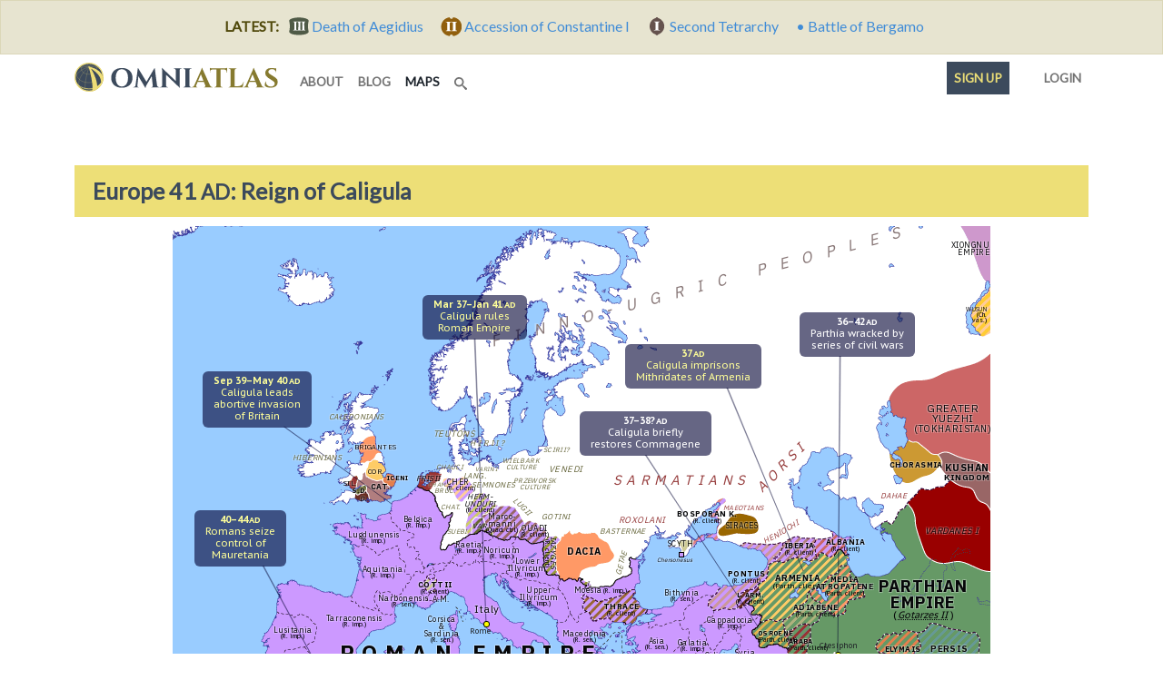

--- FILE ---
content_type: text/html; charset=utf-8
request_url: https://omniatlas-1598b.kxcdn.com/maps/europe/410123/
body_size: 40423
content:


<!DOCTYPE html>
<!--[if lt IE 7]>      <html class="no-js lt-ie9 lt-ie8 lt-ie7" lang="en"> <![endif]-->
<!--[if IE 7]>         <html class="no-js lt-ie9 lt-ie8" lang="en"> <![endif]-->
<!--[if IE 8]>         <html class="no-js lt-ie9" lang="en"> <![endif]-->
<!--[if gt IE 8]><!--> <html class="no-js" lang="en"> <!--<![endif]-->
	<head>
		<meta charset="utf-8" />
		<meta http-equiv="X-UA-Compatible" content="IE=edge" />
		<meta name="viewport" content="width=device-width, initial-scale=1, shrink-to-fit=no" />
		<title>
	Reign of Caligula | Historical Atlas of Europe (23 January 41 AD)
 | Omniatlas</title>
		<meta name="description" content="Historical Map of Europe &amp; the Mediterranean (23 January 41 AD - Reign of Caligula: When Tiberius died in 37 AD, the throne passed to his 24-year-old nephew Gaius Caesar, better known as Caligula. Despite his initial popularity, Caligula’s rule soon became arbitrary, cruel, and self-absorbed. He began pushing for his absolute power in Rome and, after abandoning Armenia and conducting a farcical military campaign against Germania and Britain, summarily executed the Client King of Mauretania, provoking a revolt in Africa. In early 41 AD, resentful of Caligula’s behavior, the Praetorian Guard assassinated him and proclaimed his uncle Claudius the new emperor—a sinister first in the history of the Empire." />
		<meta name="author" content="Rick Westera">
		<meta name="keywords" content="world history, modern history, timeline, map, atlas, education" />
<meta name="p:domain_verify" content="89817f5330460dedf4acc72f2f86c049"/>
		<link rel="canonical" href="https://omniatlas.com/maps/europe/410123/">
		<link rel="shortcut icon" href="https://omniatlas-media.b-cdn.net/static/favicon.ico" type="image/x-icon">
		<link rel="icon" href="https://omniatlas-media.b-cdn.net/static/favicon.ico" type="image/x-icon">
		<link rel="icon" type="image/png" href="https://omniatlas-media.b-cdn.net/static/favicon-32x32.png" sizes="32x32" />
		<link rel="icon" type="image/png" href="https://omniatlas-media.b-cdn.net/static/favicon-16x16.png" sizes="16x16" />
		<link rel="alternate" type="application/rss+xml" title="Subscribe to Omniatlas " href="/feed/rss/" />
		
		
	
	<meta property="og:title" content="Historical Atlas of Europe (23 January 41 AD): Reign of Caligula"/>
	<meta property="og:type" content="article"/> 
	<meta property="og:url" content="https://omniatlas.com/maps/europe/410123/"/>
	
		<meta property="og:image" content="https://omniatlas-media.b-cdn.net/dist/img/articles/main/europe/europe410124.png">
		<meta property="og:image:width" content="487" />
		<meta property="og:image:height" content="255" />
	
	
		<meta property="og:image" content="https://omniatlas-media.b-cdn.net/dist/img/articles/small/europe/europe410124.png">
		<meta property="og:image:width" content="155" />
		<meta property="og:image:height" content="114" />
	
	
		<meta property="og:image" content="https://omniatlas-media.b-cdn.net/dist/img/articles/subst/europe/europe410124.png">
		<meta property="og:image:width" content="600" />
		<meta property="og:image:height" content="350" />
	
	<meta property="og:description" content="When Tiberius died in 37 AD, the throne passed to his 24-year-old nephew Gaius Caesar, better known as Caligula. Despite his initial popularity, Caligula’s rule soon became arbitrary, cruel, and self-absorbed. He began pushing for his absolute power in Rome and, after abandoning Armenia and conducting a farcical military campaign against Germania and Britain, summarily executed the Client King of Mauretania, provoking a revolt in Africa. In early 41 AD, resentful of Caligula’s behavior, the Praetorian Guard assassinated him and proclaimed his uncle Claudius the new emperor—a sinister first in the history of the Empire."/>

		<meta property="og:type" content="website" />
		<meta property="og:site_name" content="Omniatlas"/>
		<meta name="twitter:site" content="@omniatlas" />
		
	

		<link href="https://fonts.googleapis.com/css?family=Lato|IBM+Plex+Sans:400,700|PT+Sans+Caption:400,700&font-display=swap" rel="stylesheet">

		
		<!--link rel="stylesheet" href="https://maxcdn.bootstrapcdn.com/bootstrap/4.0.0-beta.3/css/bootstrap.min.css" integrity="sha384-Zug+QiDoJOrZ5t4lssLdxGhVrurbmBWopoEl+M6BdEfwnCJZtKxi1KgxUyJq13dy" crossorigin="anonymous"-->
		<!--link href="https://omniatlas-media.b-cdn.net/static/css/bootstrap.min.css" rel="stylesheet"-->
		
			<link rel="stylesheet" href="https://omniatlas-media.b-cdn.net/static/css/style.css?version=1.55" />
		
		
			
		

		
		<script src="//unpkg.com/alpinejs" defer></script>
		<script src="https://unpkg.com/htmx.org@1.9.2" defer></script>
		<script src="https://omniatlas-media.b-cdn.net/static/js/lib/bootstrap.bundle.min.js?v=5.1.3" defer></script>

		
			
<script type="text/javascript" src="//cdn.thisiswaldo.com/static/js/9028.js"></script>

			
		
	</head>
	<body id="omniatlas" class="tj-maps tj-map europe free non-auth "  data-instant-intensity="mousedown">
		<!-- Google tag (gtag.js) -->
<script async src="https://www.googletagmanager.com/gtag/js?id=AW-977107538"></script>
<script>
  window.dataLayer = window.dataLayer || [];
  function gtag(){dataLayer.push(arguments);}
  gtag('js', new Date());

  gtag('config', 'AW-977107538');
</script>
		<!-- Global site tag (gtag.js) - Google Analytics -->
<script async src="https://www.googletagmanager.com/gtag/js?id=G-YKEDK3P34D"></script>
<script>
  window.dataLayer = window.dataLayer || [];
  function gtag(){dataLayer.push(arguments);}
  gtag('js', new Date());

  gtag('config', 'G-YKEDK3P34D');
</script>
	
		
			
			



	
	<div class="alert alert-info mb-0 text-center rounded-0">
		<strong class="me-2">LATEST:</strong>
		
		
			
			<a href="/maps/europe/4641218/">
				
					<span class="tier-badge tier-badge-3" title="Tier III"> &nbsp;</span>
				
				<span class="me-3">Death of Aegidius</span>
			</a>
		
			
			<a href="/maps/northwest-europe/3060725/">
				
					<span class="tier-badge tier-badge-2" title="Tier II"> &nbsp;</span>
				
				<span class="me-3">Accession of Constantine I</span>
			</a>
		
			
			<a href="/maps/northwest-europe/3050501/">
				
					<span class="tier-badge tier-badge-1" title="Tier I"> &nbsp;</span>
				
				<span class="me-3">Second Tetrarchy</span>
			</a>
		
			
			<a href="/maps/europe/4640616/">
				
					&bull;
				
				<span class="me-3">Battle of Bergamo</span>
			</a>
		
	</div>


		
		
			<svg style="position: absolute; width: 0; height: 0; overflow: hidden;" version="1.1" xmlns="http://www.w3.org/2000/svg" xmlns:xlink="http://www.w3.org/1999/xlink">
	<defs>
		<symbol id="icon-search" viewBox="0 0 32 32">
		<title>search</title>
		<path d="M31.008 27.231l-7.58-6.447c-0.784-0.705-1.622-1.029-2.299-0.998 1.789-2.096 2.87-4.815 2.87-7.787 0-6.627-5.373-12-12-12s-12 5.373-12 12 5.373 12 12 12c2.972 0 5.691-1.081 7.787-2.87-0.031 0.677 0.293 1.515 0.998 2.299l6.447 7.58c1.104 1.226 2.907 1.33 4.007 0.23s0.997-2.903-0.23-4.007zM12 20c-4.418 0-8-3.582-8-8s3.582-8 8-8 8 3.582 8 8-3.582 8-8 8z"></path>
		</symbol>
	</defs>
</svg>
		
		
			<!-- Search Modal -->
			<div id="modalSearch" class="modal fade modal-wide" role="dialog">
				<div class="modal-dialog">

				   <!-- Modal content-->
				   <div class="modal-content">
					   <div class="modal-header">
						   <h4 class="modal-title">Search Omniatlas</h4>
						   <button type="button" class="btn-close" data-bs-dismiss="modal">&nbsp;</button>
					   </div>
					   <div class="modal-body">
						   <div class="gcse-search"></div>
					   </div>
					   <div class="modal-footer">
						   <button type="button" class="btn btn-secondary" data-bs-dismiss="modal">Close</button>
					   </div>
				   </div>

			   </div>
			</div>
			
	<!-- Navigation Modal -->
	<div class="modal modal_map-nav" id="mapNavModal" tabindex="-1" role="dialog" aria-labelledby="mapNavModalLabel">
	  <div class="modal-dialog" role="document">
		<div class="modal-content">
		  <div class="modal-header">
			<h4 class="modal-title" id="mapNavModalLabel">Navigate between Maps</h4>
			<button type="button" class="btn-close" data-bs-dismiss="modal" aria-label="Close"><span aria-hidden="true">&nbsp;</span></button>
		  </div>
		  <div class="modal-body">
			<div class="form-group change-atlas">
				<label for="changeAtlas" class="form-label">Change Atlas</label>
				<select id="changeAtlas" class="form-control" onchange='location = this.options[this.selectedIndex].value;'>
					
						<option value="/maps/arctic/" >
							the Arctic
						</option>
					
						<option value="/maps/north-america/" >
							North America
						</option>
					
						<option value="/maps/central-america/" >
							| Mexico &amp; Central America*
						</option>
					
						<option value="/maps/south-america/" >
							South America
						</option>
					
						<option value="/maps/northern-africa/" >
							Northern Africa
						</option>
					
						<option value="/maps/sub-saharan-africa/" >
							Sub-Saharan Africa
						</option>
					
						<option value="/maps/europe/" selected='selected'>
							Europe
						</option>
					
						<option value="/maps/eastern-europe/" >
							| Eastern Europe*
						</option>
					
						<option value="/maps/eastern-mediterranean/" >
							| Eastern Mediterranean
						</option>
					
						<option value="/maps/northern-europe/" >
							| Northern Europe*
						</option>
					
						<option value="/maps/northwest-europe/" >
							| Northwest Europe*
						</option>
					
						<option value="/maps/western-mediterranean/" >
							| Western Mediterranean*
						</option>
					
						<option value="/maps/northern-eurasia/" >
							Northern Eurasia
						</option>
					
						<option value="/maps/asia-pacific/" >
							Asia Pacific
						</option>
					
						<option value="/maps/east-asia/" >
							East Asia
						</option>
					
						<option value="/maps/southern-asia/" >
							Southern Asia
						</option>
					
						<option value="/maps/australasia/" >
							Australasia
						</option>
					
						<option value="/maps/game-of-thrones/" >
							Game of Thrones
						</option>
					
				</select>
			</div>
			<div class="form-group change-date">
				<label for="changeDate" class="form-label">Change Date</label>
				<select id="changeDate" class="form-control" onchange='location = this.options[this.selectedIndex].value;'>
					
						<option value="/maps/europe/61231/" >late 6<span class="era">AD</span></option>
					
						<option value="/maps/europe/90930/" >Sep 9<span class="era">AD</span></option>
					
						<option value="/maps/europe/160901/" >16<span class="era">AD</span></option>
					
						<option value="/maps/europe/181001/" >18<span class="era">AD</span></option>
					
						<option value="/maps/europe/260630/" >26<span class="era">AD</span></option>
					
						<option value="/maps/europe/360229/" >36<span class="era">AD</span></option>
					
						<option value="/maps/europe/410123/" selected='selected'>23 Jan 41<span class="era">AD</span></option>
					
						<option value="/maps/europe/430816/" >Aug 43<span class="era">AD</span></option>
					
						<option value="/maps/europe/470430/" >47<span class="era">AD</span></option>
					
						<option value="/maps/europe/490831/" >sum 49<span class="era">AD</span></option>
					
						<option value="/maps/europe/540115/" >early 54<span class="era">AD</span></option>
					
						<option value="/maps/europe/590731/" >sum 59<span class="era">AD</span></option>
					
						<option value="/maps/europe/601015/" >fall 60/61<span class="era">AD</span></option>
					
						<option value="/maps/europe/621115/" >fall 62<span class="era">AD</span></option>
					
						<option value="/maps/europe/661003/" >Oct 66<span class="era">AD</span></option>
					
						<option value="/maps/europe/680607/" >7 Jun 68<span class="era">AD</span></option>
					
						<option value="/maps/europe/690114/" >14 Jan 69<span class="era">AD</span></option>
					
						<option value="/maps/europe/690414/" >14 Apr 69<span class="era">AD</span></option>
					
						<option value="/maps/europe/690715/" >15 Jul 69<span class="era">AD</span></option>
					
						<option value="/maps/europe/691024/" >24 Oct 69<span class="era">AD</span></option>
					
						<option value="/maps/europe/691216/" >16 Dec 69<span class="era">AD</span></option>
					
						<option value="/maps/europe/700414/" >14 Apr 70<span class="era">AD</span></option>
					
						<option value="/maps/europe/740415/" >15 Apr 74<span class="era">AD</span></option>
					
						<option value="/maps/europe/791024/" >24 Oct 79<span class="era">AD</span></option>
					
						<option value="/maps/europe/840802/" >sum 84<span class="era">AD</span></option>
					
						<option value="/maps/europe/880829/" >sum 88<span class="era">AD</span></option>
					
						<option value="/maps/europe/960918/" >18 Sep 96<span class="era">AD</span></option>
					
						<option value="/maps/europe/1020705/" >sum 102</option>
					
						<option value="/maps/europe/1060808/" >8 Aug 106</option>
					
						<option value="/maps/europe/1070811/" >sum 107</option>
					
						<option value="/maps/europe/1131019/" >fall 113</option>
					
						<option value="/maps/europe/1140923/" >fall 114</option>
					
						<option value="/maps/europe/1151014/" >14 Oct 115</option>
					
						<option value="/maps/europe/1160915/" >Sep 116</option>
					
						<option value="/maps/europe/1170810/" >10 Aug 117</option>
					
						<option value="/maps/europe/1220717/" >sum 122</option>
					
						<option value="/maps/europe/1321130/" >late 132</option>
					
						<option value="/maps/europe/1420426/" >spr 142</option>
					
						<option value="/maps/europe/1611031/" >fall 161</option>
					
						<option value="/maps/europe/1660424/" >spr 166</option>
					
						<option value="/maps/europe/1700827/" >Aug 170</option>
					
						<option value="/maps/europe/1750503/" >3 May 175</option>
					
						<option value="/maps/europe/1800316/" >16 Mar 180</option>
					
						<option value="/maps/europe/1921230/" >30 Dec 192</option>
					
						<option value="/maps/europe/1930419/" >19 Apr 193</option>
					
						<option value="/maps/europe/1940331/" >31 Mar 194</option>
					
						<option value="/maps/europe/1970219/" >19 Feb 197</option>
					
						<option value="/maps/europe/1980128/" >28 Jan 198</option>
					
						<option value="/maps/europe/2021218/" >Dec 202</option>
					
						<option value="/maps/europe/2100821/" >sum 210</option>
					
						<option value="/maps/europe/2130924/" >Sep 213</option>
					
						<option value="/maps/europe/2160730/" >sum 216</option>
					
						<option value="/maps/europe/2180608/" >8 Jun 218</option>
					
						<option value="/maps/europe/2240428/" >28 Apr 224</option>
					
						<option value="/maps/europe/2270406/" >6 Apr 227</option>
					
						<option value="/maps/europe/2321006/" >fall 232</option>
					
						<option value="/maps/europe/2351005/" >fall 235</option>
					
						<option value="/maps/europe/2380402/" >2 Apr 238</option>
					
						<option value="/maps/europe/2380509/" >9 May 238</option>
					
						<option value="/maps/europe/2420609/" >sum 242</option>
					
						<option value="/maps/europe/2440211/" >11 Feb 244</option>
					
						<option value="/maps/europe/2490911/" >Sep 249</option>
					
						<option value="/maps/europe/2510616/" >Jun 251</option>
					
						<option value="/maps/europe/2530812/" >Aug 253</option>
					
						<option value="/maps/europe/2540423/" >spr 254</option>
					
						<option value="/maps/europe/2570903/" >sum 257</option>
					
						<option value="/maps/europe/2581209/" >late 258</option>
					
						<option value="/maps/europe/2600629/" >mid 260</option>
					
						<option value="/maps/europe/2600911/" >11 Sep 260</option>
					
						<option value="/maps/europe/2610602/" >spr 261</option>
					
						<option value="/maps/europe/2620122/" >Jan 262</option>
					
						<option value="/maps/europe/2630118/" >early 263</option>
					
						<option value="/maps/europe/2671021/" >fall 267</option>
					
						<option value="/maps/europe/2680521/" >spr 268</option>
					
						<option value="/maps/europe/2690225/" >win 268/269</option>
					
						<option value="/maps/europe/2700416/" >Apr 270</option>
					
						<option value="/maps/europe/2701013/" >Oct 270</option>
					
						<option value="/maps/europe/2710529/" >spr 271</option>
					
						<option value="/maps/europe/2710708/" >sum 271</option>
					
						<option value="/maps/europe/2720528/" >spr 272</option>
					
						<option value="/maps/europe/2720830/" >sum 272</option>
					
						<option value="/maps/europe/2730711/" >Jul 273</option>
					
						<option value="/maps/europe/2740619/" >sum 274</option>
					
						<option value="/maps/europe/2750925/" >Sep 275</option>
					
						<option value="/maps/europe/2760215/" >early 276</option>
					
						<option value="/maps/europe/2760829/" >Aug 276</option>
					
						<option value="/maps/europe/2780729/" >sum 278</option>
					
						<option value="/maps/europe/2801118/" >late 280</option>
					
						<option value="/maps/europe/2830726/" >Jul 283</option>
					
						<option value="/maps/europe/2841223/" >Dec 284</option>
					
						<option value="/maps/europe/2850721/" >Jul 285</option>
					
						<option value="/maps/europe/2870213/" >early 287</option>
					
						<option value="/maps/europe/2930301/" >1 Mar 293</option>
					
						<option value="/maps/europe/2960922/" >Sep 296</option>
					
						<option value="/maps/europe/2970512/" >spr 297</option>
					
						<option value="/maps/europe/2981128/" >late 298</option>
					
						<option value="/maps/europe/3020220/" >c.302</option>
					
						<option value="/maps/europe/3050501/" >1 May 305</option>
					
						<option value="/maps/europe/3061028/" >28 Oct 306</option>
					
						<option value="/maps/europe/3071121/" >fall 307</option>
					
						<option value="/maps/europe/3081111/" >11 Nov 308</option>
					
						<option value="/maps/europe/3100718/" >Jul 310</option>
					
						<option value="/maps/europe/3110610/" >10 Jun 311</option>
					
						<option value="/maps/europe/3121028/" >28 Oct 312</option>
					
						<option value="/maps/europe/3130430/" >30 Apr 313</option>
					
						<option value="/maps/europe/3161008/" >8 Oct 316</option>
					
						<option value="/maps/europe/3170301/" >1 Mar 317</option>
					
						<option value="/maps/europe/3230517/" >May 323</option>
					
						<option value="/maps/europe/3240918/" >18 Sep 324</option>
					
						<option value="/maps/europe/3300511/" >11 May 330</option>
					
						<option value="/maps/europe/3321227/" >late 332</option>
					
						<option value="/maps/europe/3360728/" >sum 336</option>
					
						<option value="/maps/europe/3370909/" >9 Sep 337</option>
					
						<option value="/maps/europe/3400412/" >Apr 340</option>
					
						<option value="/maps/europe/3460707/" >sum 346</option>
					
						<option value="/maps/europe/3500118/" >18 Jan 350</option>
					
						<option value="/maps/europe/3500603/" >3 Jun 350</option>
					
						<option value="/maps/europe/3510928/" >28 Sep 351</option>
					
						<option value="/maps/europe/3530703/" >3 Jul 353</option>
					
						<option value="/maps/europe/3550811/" >11 Aug 355</option>
					
						<option value="/maps/europe/3560624/" >24 Jun 356</option>
					
						<option value="/maps/europe/3570915/" >sum 357</option>
					
						<option value="/maps/europe/3600214/" >Feb 360</option>
					
						<option value="/maps/europe/3611103/" >3 Nov 361</option>
					
						<option value="/maps/europe/3630529/" >29 May 363</option>
					
						<option value="/maps/europe/3630711/" >11 Jul 363</option>
					
						<option value="/maps/europe/3641223/" >Dec 364</option>
					
						<option value="/maps/europe/3651101/" >1 Nov 365</option>
					
						<option value="/maps/europe/3660601/" >Jun 366</option>
					
						<option value="/maps/europe/3670824/" >24 Aug 367</option>
					
						<option value="/maps/europe/3680720/" >sum 368</option>
					
						<option value="/maps/europe/3690827/" >27 Aug 369</option>
					
						<option value="/maps/europe/3710614/" >spr 371</option>
					
						<option value="/maps/europe/3730125/" >early 373</option>
					
						<option value="/maps/europe/3740905/" >sum 374</option>
					
						<option value="/maps/europe/3760725/" >sum 376</option>
					
						<option value="/maps/europe/3770112/" >early 377</option>
					
						<option value="/maps/europe/3780407/" >spr 378</option>
					
						<option value="/maps/europe/3780809/" >9 Aug 378</option>
					
						<option value="/maps/europe/3790119/" >19 Jan 379</option>
					
						<option value="/maps/europe/3821003/" >3 Oct 382</option>
					
						<option value="/maps/europe/3830825/" >25 Aug 383</option>
					
						<option value="/maps/europe/3870125/" >early 387</option>
					
						<option value="/maps/europe/3880719/" >Jul 388</option>
					
						<option value="/maps/europe/3900404/" >Apr 390</option>
					
						<option value="/maps/europe/3920822/" >22 Aug 392</option>
					
						<option value="/maps/europe/3940905/" >5 Sep 394</option>
					
						<option value="/maps/europe/3950117/" >17 Jan 395</option>
					
						<option value="/maps/europe/3951021/" >fall 395</option>
					
						<option value="/maps/europe/3960417/" >early 396</option>
					
						<option value="/maps/europe/3970828/" >late 397</option>
					
						<option value="/maps/europe/4000403/" >Apr 400</option>
					
						<option value="/maps/europe/4020225/" >early 402</option>
					
						<option value="/maps/europe/4050527/" >mid 405</option>
					
						<option value="/maps/europe/4060714/" >sum 406</option>
					
						<option value="/maps/europe/4061231/" >31 Dec 406</option>
					
						<option value="/maps/europe/4070524/" >spr 407</option>
					
						<option value="/maps/europe/4080421/" >spr 408</option>
					
						<option value="/maps/europe/4081203/" >Dec 408</option>
					
						<option value="/maps/europe/4090524/" >spr 409</option>
					
						<option value="/maps/europe/4091012/" >12 Oct 409</option>
					
						<option value="/maps/europe/4100619/" >early 410</option>
					
						<option value="/maps/europe/4100824/" >24 Aug 410</option>
					
						<option value="/maps/europe/4110427/" >spr 411</option>
					
						<option value="/maps/europe/4110918/" >18 Sep 411</option>
					
						<option value="/maps/europe/4120702/" >mid 412</option>
					
						<option value="/maps/europe/4130420/" >spr 413</option>
					
						<option value="/maps/europe/4140913/" >late 414</option>
					
						<option value="/maps/europe/4160207/" >early 416</option>
					
						<option value="/maps/europe/4170605/" >spr 417</option>
					
						<option value="/maps/europe/4181002/" >fall 418</option>
					
						<option value="/maps/europe/4200211/" >early 420</option>
					
						<option value="/maps/europe/4210208/" >8 Feb 421</option>
					
						<option value="/maps/europe/4220110/" >early 422</option>
					
						<option value="/maps/europe/4220814/" >sum 422</option>
					
						<option value="/maps/europe/4231120/" >20 Nov 423</option>
					
						<option value="/maps/europe/4250505/" >May 425</option>
					
						<option value="/maps/europe/4260204/" >Feb 426</option>
					
						<option value="/maps/europe/4270803/" >sum 427</option>
					
						<option value="/maps/europe/4290513/" >May 429</option>
					
						<option value="/maps/europe/4300510/" >May 430</option>
					
						<option value="/maps/europe/4300828/" >28 Aug 430</option>
					
						<option value="/maps/europe/4310904/" >sum 431</option>
					
						<option value="/maps/europe/4320923/" >late 432</option>
					
						<option value="/maps/europe/4330515/" >mid 433</option>
					
						<option value="/maps/europe/4350211/" >11 Feb 435</option>
					
						<option value="/maps/europe/4361017/" >late 436</option>
					
						<option value="/maps/europe/4381128/" >late 438</option>
					
						<option value="/maps/europe/4391019/" >19 Oct 439</option>
					
						<option value="/maps/europe/4400730/" >sum 440</option>
					
						<option value="/maps/europe/4410802/" >sum 441</option>
					
						<option value="/maps/europe/4420716/" >sum 442</option>
					
						<option value="/maps/europe/4451114/" >late 445</option>
					
						<option value="/maps/europe/4470519/" >spr 447</option>
					
						<option value="/maps/europe/4471004/" >fall 447</option>
					
						<option value="/maps/europe/4491009/" >fall 449</option>
					
						<option value="/maps/europe/4500825/" >25 Aug 450</option>
					
						<option value="/maps/europe/4510609/" >9 Jun 451</option>
					
						<option value="/maps/europe/4510620/" >20 Jun 451</option>
					
						<option value="/maps/europe/4521018/" >fall 452</option>
					
						<option value="/maps/europe/4530504/" >spr 453</option>
					
						<option value="/maps/europe/4540729/" >sum 454</option>
					
						<option value="/maps/europe/4550317/" >17 Mar 455</option>
					
						<option value="/maps/europe/4550602/" >2 Jun 455</option>
					
						<option value="/maps/europe/4550805/" >5 Aug 455</option>
					
						<option value="/maps/europe/4560612/" >mid 456</option>
					
						<option value="/maps/europe/4561017/" >17 Oct 456</option>
					
						<option value="/maps/europe/4561227/" >Dec 456</option>
					
						<option value="/maps/europe/4570326/" >Mar 457</option>
					
						<option value="/maps/europe/4571228/" >28 Dec 457</option>
					
						<option value="/maps/europe/4581209/" >Dec 458</option>
					
						<option value="/maps/europe/4591113/" >late 459</option>
					
						<option value="/maps/europe/4600513/" >May 460</option>
					
						<option value="/maps/europe/4610807/" >7 Aug 461</option>
					
						<option value="/maps/europe/4611119/" >19 Nov 461</option>
					
						<option value="/maps/europe/4620802/" >Aug 462</option>
					
						<option value="/maps/europe/4630808/" >sum 463</option>
					
						<option value="/maps/europe/4640616/" >mid 464</option>
					
						<option value="/maps/europe/4641218/" >win 464/465</option>
					
						<option value="/maps/europe/18090426/" >26 Apr 1809</option>
					
						<option value="/maps/europe/18090521/" >21 May 1809</option>
					
						<option value="/maps/europe/18090705/" >5 Jul 1809</option>
					
						<option value="/maps/europe/18090820/" >20 Aug 1809</option>
					
						<option value="/maps/europe/18091014/" >14 Oct 1809</option>
					
						<option value="/maps/europe/18100205/" >5 Feb 1810</option>
					
						<option value="/maps/europe/18100709/" >9 Jul 1810</option>
					
						<option value="/maps/europe/18101213/" >13 Dec 1810</option>
					
						<option value="/maps/europe/18110503/" >3 May 1811</option>
					
						<option value="/maps/europe/18111014/" >14 Oct 1811</option>
					
						<option value="/maps/europe/18120107/" >7 Jan 1812</option>
					
						<option value="/maps/europe/18120316/" >16 Mar 1812</option>
					
						<option value="/maps/europe/18120624/" >24 Jun 1812</option>
					
						<option value="/maps/europe/18120722/" >22 Jul 1812</option>
					
						<option value="/maps/europe/18120914/" >14 Sep 1812</option>
					
						<option value="/maps/europe/18121024/" >24 Oct 1812</option>
					
						<option value="/maps/europe/18121126/" >26 Nov 1812</option>
					
						<option value="/maps/europe/18130303/" >3 Mar 1813</option>
					
						<option value="/maps/europe/18130420/" >20 Apr 1813</option>
					
						<option value="/maps/europe/18130604/" >4 Jun 1813</option>
					
						<option value="/maps/europe/18130621/" >21 Jun 1813</option>
					
						<option value="/maps/europe/18130826/" >26 Aug 1813</option>
					
						<option value="/maps/europe/18131016/" >16 Oct 1813</option>
					
						<option value="/maps/europe/18131117/" >17 Nov 1813</option>
					
						<option value="/maps/europe/18131211/" >11 Dec 1813</option>
					
						<option value="/maps/europe/18140114/" >14 Jan 1814</option>
					
						<option value="/maps/europe/18140210/" >10 Feb 1814</option>
					
						<option value="/maps/europe/18140309/" >9 Mar 1814</option>
					
						<option value="/maps/europe/18140411/" >11 Apr 1814</option>
					
						<option value="/maps/europe/18140530/" >30 May 1814</option>
					
						<option value="/maps/europe/18141101/" >1 Nov 1814</option>
					
						<option value="/maps/europe/18150313/" >13 Mar 1815</option>
					
						<option value="/maps/europe/18150408/" >8 Apr 1815</option>
					
						<option value="/maps/europe/18150503/" >3 May 1815</option>
					
						<option value="/maps/europe/18150618/" >18 Jun 1815</option>
					
						<option value="/maps/europe/18150706/" >6 Jul 1815</option>
					
						<option value="/maps/europe/18150926/" >26 Sep 1815</option>
					
						<option value="/maps/europe/18180927/" >27 Sep 1818</option>
					
						<option value="/maps/europe/18200928/" >28 Sep 1820</option>
					
						<option value="/maps/europe/18210422/" >22 Apr 1821</option>
					
						<option value="/maps/europe/18230831/" >31 Aug 1823</option>
					
						<option value="/maps/europe/18241023/" >23 Oct 1824</option>
					
						<option value="/maps/europe/18260914/" >14 Sep 1826</option>
					
						<option value="/maps/europe/18271020/" >20 Oct 1827</option>
					
						<option value="/maps/europe/18281030/" >30 Oct 1828</option>
					
						<option value="/maps/europe/18290913/" >13 Sep 1829</option>
					
						<option value="/maps/europe/18300614/" >14 Jun 1830</option>
					
						<option value="/maps/europe/18300923/" >23 Sep 1830</option>
					
						<option value="/maps/europe/18310226/" >26 Feb 1831</option>
					
						<option value="/maps/europe/18320217/" >17 Feb 1832</option>
					
						<option value="/maps/europe/18321221/" >21 Dec 1832</option>
					
						<option value="/maps/europe/18330506/" >6 May 1833</option>
					
						<option value="/maps/europe/18330727/" >27 Jul 1833</option>
					
						<option value="/maps/europe/18340617/" >17 Jun 1834</option>
					
						<option value="/maps/europe/18370620/" >20 Jun 1837</option>
					
						<option value="/maps/europe/18400715/" >15 Jul 1840</option>
					
						<option value="/maps/europe/18401127/" >27 Nov 1840</option>
					
						<option value="/maps/europe/18440910/" >10 Sep 1844</option>
					
						<option value="/maps/europe/18471103/" >3 Nov 1847</option>
					
						<option value="/maps/europe/18480224/" >24 Feb 1848</option>
					
						<option value="/maps/europe/18480321/" >21 Mar 1848</option>
					
						<option value="/maps/europe/18480411/" >11 Apr 1848</option>
					
						<option value="/maps/europe/18480503/" >3 May 1848</option>
					
						<option value="/maps/europe/18480623/" >23 Jun 1848</option>
					
						<option value="/maps/europe/18480724/" >24 Jul 1848</option>
					
						<option value="/maps/europe/18480826/" >26 Aug 1848</option>
					
						<option value="/maps/europe/18481029/" >29 Oct 1848</option>
					
						<option value="/maps/europe/18481219/" >19 Dec 1848</option>
					
						<option value="/maps/europe/18490323/" >23 Mar 1849</option>
					
						<option value="/maps/europe/18490414/" >14 Apr 1849</option>
					
						<option value="/maps/europe/18490509/" >9 May 1849</option>
					
						<option value="/maps/europe/18490526/" >26 May 1849</option>
					
						<option value="/maps/europe/18490703/" >3 Jul 1849</option>
					
						<option value="/maps/europe/18490828/" >28 Aug 1849</option>
					
						<option value="/maps/europe/18500429/" >29 Apr 1850</option>
					
						<option value="/maps/europe/18501129/" >29 Nov 1850</option>
					
						<option value="/maps/europe/18521202/" >2 Dec 1852</option>
					
						<option value="/maps/europe/18540328/" >28 Mar 1854</option>
					
						<option value="/maps/europe/18541105/" >5 Nov 1854</option>
					
						<option value="/maps/europe/18560330/" >30 Mar 1856</option>
					
						<option value="/maps/europe/18570401/" >1 Apr 1857</option>
					
						<option value="/maps/europe/18590205/" >5 Feb 1859</option>
					
						<option value="/maps/europe/18590604/" >4 Jun 1859</option>
					
						<option value="/maps/europe/18590825/" >25 Aug 1859</option>
					
						<option value="/maps/europe/18591208/" >8 Dec 1859</option>
					
						<option value="/maps/europe/18600529/" >29 May 1860</option>
					
						<option value="/maps/europe/18601022/" >22 Oct 1860</option>
					
						<option value="/maps/europe/18610317/" >17 Mar 1861</option>
					
						<option value="/maps/europe/18631224/" >24 Dec 1863</option>
					
						<option value="/maps/europe/18641030/" >30 Oct 1864</option>
					
						<option value="/maps/europe/18660614/" >14 Jun 1866</option>
					
						<option value="/maps/europe/18660624/" >24 Jun 1866</option>
					
						<option value="/maps/europe/18660722/" >22 Jul 1866</option>
					
						<option value="/maps/europe/18671221/" >21 Dec 1867</option>
					
						<option value="/maps/europe/18700901/" >1 Sep 1870</option>
					
						<option value="/maps/europe/18700920/" >20 Sep 1870</option>
					
						<option value="/maps/europe/18710128/" >28 Jan 1871</option>
					
						<option value="/maps/europe/18710510/" >10 May 1871</option>
					
						<option value="/maps/europe/18780102/" >2 Jan 1878</option>
					
						<option value="/maps/europe/18780317/" >17 Mar 1878</option>
					
						<option value="/maps/europe/18781020/" >20 Oct 1878</option>
					
						<option value="/maps/europe/18841115/" >15 Nov 1884</option>
					
						<option value="/maps/europe/18940104/" >4 Jan 1894</option>
					
						<option value="/maps/europe/18980919/" >19 Sep 1898</option>
					
						<option value="/maps/europe/19040408/" >8 Apr 1904</option>
					
						<option value="/maps/europe/19060331/" >31 Mar 1906</option>
					
						<option value="/maps/europe/19081007/" >7 Oct 1908</option>
					
						<option value="/maps/europe/19110701/" >1 Jul 1911</option>
					
						<option value="/maps/europe/19120517/" >17 May 1912</option>
					
						<option value="/maps/europe/19130423/" >23 Apr 1913</option>
					
						<option value="/maps/europe/19130731/" >31 Jul 1913</option>
					
						<option value="/maps/europe/19130925/" >25 Sep 1913</option>
					
						<option value="/maps/europe/19140628/" >28 Jun 1914</option>
					
						<option value="/maps/europe/19140804/" >4 Aug 1914</option>
					
						<option value="/maps/europe/19140905/" >5 Sep 1914</option>
					
						<option value="/maps/europe/19141226/" >26 Dec 1914</option>
					
						<option value="/maps/europe/19150426/" >26 Apr 1915</option>
					
						<option value="/maps/europe/19151104/" >4 Nov 1915</option>
					
						<option value="/maps/europe/19160221/" >21 Feb 1916</option>
					
						<option value="/maps/europe/19160920/" >20 Sep 1916</option>
					
						<option value="/maps/europe/19170112/" >12 Jan 1917</option>
					
						<option value="/maps/europe/19170406/" >6 Apr 1917</option>
					
						<option value="/maps/europe/19170711/" >11 Jul 1917</option>
					
						<option value="/maps/europe/19171107/" >7 Nov 1917</option>
					
						<option value="/maps/europe/19171201/" >1 Dec 1917</option>
					
						<option value="/maps/europe/19180320/" >20 Mar 1918</option>
					
						<option value="/maps/europe/19180718/" >18 Jul 1918</option>
					
						<option value="/maps/europe/19180920/" >20 Sep 1918</option>
					
						<option value="/maps/europe/19181025/" >25 Oct 1918</option>
					
						<option value="/maps/europe/19181108/" >8 Nov 1918</option>
					
						<option value="/maps/europe/19181111/" >11 Nov 1918</option>
					
						<option value="/maps/europe/19181204/" >4 Dec 1918</option>
					
						<option value="/maps/europe/19190110/" >10 Jan 1919</option>
					
						<option value="/maps/europe/19190409/" >9 Apr 1919</option>
					
						<option value="/maps/europe/19190628/" >28 Jun 1919</option>
					
						<option value="/maps/europe/19190910/" >10 Sep 1919</option>
					
						<option value="/maps/europe/19191127/" >27 Nov 1919</option>
					
						<option value="/maps/europe/19200406/" >6 Apr 1920</option>
					
						<option value="/maps/europe/19200604/" >4 Jun 1920</option>
					
						<option value="/maps/europe/19200810/" >10 Aug 1920</option>
					
						<option value="/maps/europe/19201112/" >12 Nov 1920</option>
					
						<option value="/maps/europe/19210320/" >20 Mar 1921</option>
					
						<option value="/maps/europe/19210823/" >23 Aug 1921</option>
					
						<option value="/maps/europe/19220628/" >28 Jun 1922</option>
					
						<option value="/maps/europe/19221028/" >28 Oct 1922</option>
					
						<option value="/maps/europe/19231108/" >8 Nov 1923</option>
					
						<option value="/maps/europe/19251201/" >1 Dec 1925</option>
					
						<option value="/maps/europe/19330130/" >30 Jan 1933</option>
					
						<option value="/maps/europe/19360307/" >7 Mar 1936</option>
					
						<option value="/maps/europe/19360720/" >20 Jul 1936</option>
					
						<option value="/maps/europe/19380313/" >13 Mar 1938</option>
					
						<option value="/maps/europe/19381102/" >2 Nov 1938</option>
					
						<option value="/maps/europe/19390315/" >15 Mar 1939</option>
					
						<option value="/maps/europe/19390823/" >23 Aug 1939</option>
					
						<option value="/maps/europe/19390916/" >16 Sep 1939</option>
					
						<option value="/maps/europe/19400311/" >11 Mar 1940</option>
					
						<option value="/maps/europe/19400421/" >21 Apr 1940</option>
					
						<option value="/maps/europe/19400525/" >25 May 1940</option>
					
						<option value="/maps/europe/19400621/" >21 Jun 1940</option>
					
						<option value="/maps/europe/19400907/" >7 Sep 1940</option>
					
						<option value="/maps/europe/19401103/" >3 Nov 1940</option>
					
						<option value="/maps/europe/19410226/" >26 Feb 1941</option>
					
						<option value="/maps/europe/19410416/" >16 Apr 1941</option>
					
						<option value="/maps/europe/19410621/" >21 Jun 1941</option>
					
						<option value="/maps/europe/19410831/" >31 Aug 1941</option>
					
						<option value="/maps/europe/19411204/" >4 Dec 1941</option>
					
						<option value="/maps/europe/19420120/" >20 Jan 1942</option>
					
						<option value="/maps/europe/19420627/" >27 Jun 1942</option>
					
						<option value="/maps/europe/19420916/" >16 Sep 1942</option>
					
						<option value="/maps/europe/19421108/" >8 Nov 1942</option>
					
						<option value="/maps/europe/19421122/" >22 Nov 1942</option>
					
						<option value="/maps/europe/19421229/" >29 Dec 1942</option>
					
						<option value="/maps/europe/19430222/" >22 Feb 1943</option>
					
						<option value="/maps/europe/19430319/" >19 Mar 1943</option>
					
						<option value="/maps/europe/19430712/" >12 Jul 1943</option>
					
						<option value="/maps/europe/19430930/" >30 Sep 1943</option>
					
						<option value="/maps/europe/19440129/" >29 Jan 1944</option>
					
						<option value="/maps/europe/19440620/" >20 Jun 1944</option>
					
						<option value="/maps/europe/19440830/" >30 Aug 1944</option>
					
						<option value="/maps/europe/19441017/" >17 Oct 1944</option>
					
						<option value="/maps/europe/19441224/" >24 Dec 1944</option>
					
						<option value="/maps/europe/19450324/" >24 Mar 1945</option>
					
						<option value="/maps/europe/19450502/" >2 May 1945</option>
					
						<option value="/maps/europe/19450514/" >14 May 1945</option>
					
						<option value="/maps/europe/19450713/" >13 Jul 1945</option>
					
						<option value="/maps/europe/19460419/" >19 Apr 1946</option>
					
						<option value="/maps/europe/19470210/" >10 Feb 1947</option>
					
						<option value="/maps/europe/19480801/" >1 Aug 1948</option>
					
						<option value="/maps/europe/19491007/" >7 Oct 1949</option>
					
						<option value="/maps/europe/19550921/" >21 Sep 1955</option>
					
						<option value="/maps/europe/19561107/" >7 Nov 1956</option>
					
						<option value="/maps/europe/19580222/" >22 Feb 1958</option>
					
						<option value="/maps/europe/19630626/" >26 Jun 1963</option>
					
						<option value="/maps/europe/19720526/" >26 May 1972</option>
					
						<option value="/maps/europe/19770615/" >15 Jun 1977</option>
					
						<option value="/maps/europe/19820425/" >25 Apr 1982</option>
					
						<option value="/maps/europe/19891110/" >10 Nov 1989</option>
					
						<option value="/maps/europe/19901003/" >3 Oct 1990</option>
					
						<option value="/maps/europe/19910228/" >28 Feb 1991</option>
					
						<option value="/maps/europe/19910627/" >27 Jun 1991</option>
					
						<option value="/maps/europe/19910819/" >19 Aug 1991</option>
					
						<option value="/maps/europe/19910906/" >6 Sep 1991</option>
					
						<option value="/maps/europe/19911209/" >9 Dec 1991</option>
					
						<option value="/maps/europe/19911225/" >25 Dec 1991</option>
					
						<option value="/maps/europe/19920622/" >22 Jun 1992</option>
					
						<option value="/maps/europe/19931101/" >1 Nov 1993</option>
					
						<option value="/maps/europe/19990612/" >12 Jun 1999</option>
					
						<option value="/maps/europe/20030413/" >13 Apr 2003</option>
					
						<option value="/maps/europe/20080816/" >16 Aug 2008</option>
					
						<option value="/maps/europe/20110319/" >19 Mar 2011</option>
					
						<option value="/maps/europe/20140318/" >18 Mar 2014</option>
					
						<option value="/maps/europe/20140523/" >23 May 2014</option>
					
						<option value="/maps/europe/20140717/" >17 Jul 2014</option>
					
						<option value="/maps/europe/20151007/" >7 Oct 2015</option>
					
						<option value="/maps/europe/20171027/" >27 Oct 2017</option>
					
						<option value="/maps/europe/20200131/" >31 Jan 2020</option>
					
						<option value="/maps/europe/20220322/" >22 Mar 2022</option>
					
						<option value="/maps/europe/20230116/" >16 Jan 2023</option>
					
						<option value="/maps/europe/20230624/" >24 Jun 2023</option>
					
						<option value="/maps/europe/20240217/" >17 Feb 2024</option>
					
						<option value="/maps/europe/20240820/" >20 Aug 2024</option>
					
						<option value="/maps/europe/20250115/" >15 Jan 2025</option>
					
				</select>
			</div>
			<div class="form-group change-chapter">
			<label for="changeChapter" class="form-label">Change Chapter</label>
				<select id="changeChapter" class="form-control" onchange='location = this.options[this.selectedIndex].value;'>
					
						<option value="/maps/europe/270116/chapter/" selected='selected'>
							(-27 - 68) Julio-Claudian Dynasty
						</option>
					
						<option value="/maps/europe/680609/chapter/" >
							(68 - 96) Flavian Dynasty
						</option>
					
						<option value="/maps/europe/960918/chapter/" >
							(96 - 192) Nerva–Antonine Dynasty
						</option>
					
						<option value="/maps/europe/1921231/chapter/" >
							(192 - 235) Severan Dynasty
						</option>
					
						<option value="/maps/europe/2350319/chapter/" >
							(235 - 268) Crisis of the Third Century: Turmoil
						</option>
					
						<option value="/maps/europe/2680905/chapter/" >
							(268 - 284) Crisis of the Third Century: Restoration
						</option>
					
						<option value="/maps/europe/2841120/chapter/" >
							(284 - 311) Diocletian and the Tetrarchy
						</option>
					
						<option value="/maps/europe/3111203/chapter/" >
							(311 - 363) Constantinian Dynasty
						</option>
					
						<option value="/maps/europe/3630626/chapter/" >
							(363 - 383) Valentinianic Dynasty
						</option>
					
						<option value="/maps/europe/3830825/chapter/" >
							(383 - 408) Theodosian Dynasty: Divided Empire
						</option>
					
						<option value="/maps/europe/4080822/chapter/" >
							(408 - 425) Theodosian Dynasty: The West Besieged
						</option>
					
						<option value="/maps/europe/4251023/chapter/" >
							(425 - 441) Theodosian Dynasty: Fall of Africa
						</option>
					
						<option value="/maps/europe/4410626/chapter/" >
							(441 - 455) Theodosian Dynasty: Hunnic Wars
						</option>
					
						<option value="/maps/europe/4550316/chapter/" >
							(455 - 461) Last Hope of the Western Empire
						</option>
					
						<option value="/maps/europe/4611119/chapter/" >
							(461 - 476) Fall of the Western Empire
						</option>
					
						<option value="/maps/europe/4760904/chapter/" >
							(476 - 1803) NO MAPS FOR THIS PERIOD YET
						</option>
					
						<option value="/maps/europe/18030518/chapter/" >
							(1803 - 1814) Napoleonic Wars
						</option>
					
						<option value="/maps/europe/18141101/chapter/" >
							(1814 - 1815) Vienna and Waterloo
						</option>
					
						<option value="/maps/europe/18150920/chapter/" >
							(1815 - 1848) Congress Europe
						</option>
					
						<option value="/maps/europe/18480112/chapter/" >
							(1848 - 1850) Springtime of Peoples
						</option>
					
						<option value="/maps/europe/18501223/chapter/" >
							(1850 - 1859) Crimean War
						</option>
					
						<option value="/maps/europe/18590000/chapter/" >
							(1859 - 1862) Italian Unification
						</option>
					
						<option value="/maps/europe/18620000/chapter/" >
							(1862 - 1871) German Unification
						</option>
					
						<option value="/maps/europe/18710600/chapter/" >
							(1871 - 1914) Imperial Europe
						</option>
					
						<option value="/maps/europe/19140800/chapter/" >
							(1914 - 1918) Great War
						</option>
					
						<option value="/maps/europe/19181112/chapter/" >
							(1918 - 1922) Armistice Europe
						</option>
					
						<option value="/maps/europe/19221028/chapter/" >
							(1922 - 1939) Rise of Fascism
						</option>
					
						<option value="/maps/europe/19390901/chapter/" >
							(1939 - 1942) World War II: Blitzkrieg
						</option>
					
						<option value="/maps/europe/19421108/chapter/" >
							(1942 - 1945) World War II: Fall of the Third Reich
						</option>
					
						<option value="/maps/europe/19450901/chapter/" >
							(1945 - 1990) Cold War
						</option>
					
						<option value="/maps/europe/19901003/chapter/" >
							(1990 - 2010) Post-Cold War Europe
						</option>
					
						<option value="/maps/europe/20100423/chapter/" >
							(2010 - ) Crisis of Europe
						</option>
					
				</select>
			</div>
			<div class="form-group change-map">
				<label for="changeMap" class="form-label">Change Map</label>
				<select id="changeMap"  class="form-control" onchange='location = this.options[this.selectedIndex].value;'>
					
						<option value="/maps/europe/61231/" >Tiberius’ Campaigns in Germania</option>
					
						<option value="/maps/europe/90930/" >Battle of the Teutoburg Forest</option>
					
						<option value="/maps/europe/160901/" >Battle of Idistaviso</option>
					
						<option value="/maps/europe/181001/" >Arminius’ War with Maroboduus</option>
					
						<option value="/maps/europe/260630/" >Roman Clients in Germania</option>
					
						<option value="/maps/europe/360229/" >Civil Wars of Artabanus II</option>
					
						<option value="/maps/europe/410123/" selected='selected'>Reign of Caligula</option>
					
						<option value="/maps/europe/430816/" >Claudius’ invasion of Britain</option>
					
						<option value="/maps/europe/470430/" >Roman Conquest of Britain</option>
					
						<option value="/maps/europe/490831/" >Bosporan War</option>
					
						<option value="/maps/europe/540115/" >Iberian–Armenian War</option>
					
						<option value="/maps/europe/590731/" >War of the Armenian Succession</option>
					
						<option value="/maps/europe/601015/" >Boudica’s Rebellion</option>
					
						<option value="/maps/europe/621115/" >Battle of Rhandeia</option>
					
						<option value="/maps/europe/661003/" >Great Jewish Revolt</option>
					
						<option value="/maps/europe/680607/" >Downfall of Nero</option>
					
				</select>
			</div>
		  </div>
		  <div class="modal-footer">
			<button type="button" class="btn btn-secondary" data-bs-dismiss="modal">Close</button>
		  </div>
		</div>
	  </div>
	</div>

		
		<div class="container">
			<nav class="navbar navbar-expand-lg navbar-inverse navbar-light bg-white row">
				<div class="container-fluid">
					
					<a class="navbar-brand" href="/">
						<img class="navbar-logo" src="https://omniatlas-media.b-cdn.net/static/img/icons/omniatlas-heading.svg" alt="Omniatlas">
						
					</a>
					<button class="navbar-toggler" type="button" data-bs-toggle="collapse" data-bs-target="#navbarsMain" aria-controls="navbarsMain" aria-expanded="false" aria-label="Toggle navigation">
						<span class="navbar-toggler-icon"></span>
		  			</button>
					<div class="collapse navbar-collapse" id="navbarsMain">
						
	<ul class="navbar-nav me-auto mb-2 mb-lg-0">
	<li class="nav-item nav-item_about">
	<a class="nav-link nav-link_about" href="/about/">
		
		about
		
	</a>
</li>
	<li class="nav-item nav-item_blog">
	<a class="nav-link nav-link_blog" href="/blogs/">
		
		blog
		
	</a>
</li>
	<li class="nav-item nav-item_maps active">
	<a class="nav-link nav-link_maps" href="/maps/">
		
		maps
		<span class="visually-hidden">(current)</span>
	</a>
</li>
	
	<li class="d-lg-none nav-divider"></li>
	<li class="nav-item">
	   <a href="#modalSearch" data-bs-toggle="modal" data-bs-target="#modalSearch" aria-label="Search" class="nav-link">
		   <svg class="icon icon-search"><use xlink:href="#icon-search"></use></svg> <span class="d-lg-none">Search</span>
	   </a>
	</li>
</ul>
<ul class="nav navbar-nav navbar-right">
	<li class="d-lg-none nav-divider"></li>
	<li class="nav-item">
		
			<li class="nav-item nav-item_signup">
	<a class="nav-link nav-link_signup" href="/accounts/signup/?next=/maps/europe/410123/">
		
		Sign up
		
	</a>
</li>
			<li class="nav-item nav-item_account">
	<a class="nav-link nav-link_account" href="/accounts/login/?next=/maps/europe/410123/">
		
			
			
			<span class="tier-icon tier-icon-0 me-1" title="Tier ">&nbsp;</span>
		
		Login
		
	</a>
</li>
		
	</li>
</ul>

					</div>
					
				</div>
			</nav>
		</div>
		
			





			
<div class="container adspot9029 newor-adspot newor-adspot-banner mt-2 mb-3">
	<div class="row justify-content-center">
		<!-- 728x90/970x90/970x250/320x50 -->
		<div id='waldo-tag-9029'></div>
	</div>
</div>


		

		<main role="main" class="tj-main">
			

			<div class="container">
				
				
	
	<h1 class="tj-h1" id="main-map">Europe 41<span class="era">AD</span>: Reign of Caligula</h1>

	<div class="row">
		<div class="col-xxl-6">
		
			<div class="mobile-link row ms-0 me-0 d-lg-none">
				<a href="/maps/europe/410123/plain/" class="pt-1 pb-1" >View full map and options for mobile&hellip;</a>
			</div>
		
		<div class="row"><div class="tj-map-container col-12 position-relative">
			
				
<div id="mainMap" data-oa-datecode="410123"
	
		class="d-block tj-map-display tj-atlas-map tj-map-large mx-auto col-xxl-offset-0 "
	>
	<img class="tj-map-img tj-map-img_political" src="https://omniatlas-media.b-cdn.net/dist/img/maps/europe/europe410123.png?v=1" alt="Political map of Europe &amp; the Mediterranean on 23 Jan 41 AD (The Julio-Claudian Dynasty: Reign of Caligula), showing the following events: Parthian Civil Wars of 36–42; Principate of Caligula; Reign of Herod Agrippa; Caligula’s interference in Armenia; Caligula’s Commagene; Caligula’s Northern Campaign; Seizure of Mauretania." />
	
	<div id="EventsImages_europe410123" class="map-event events-images map-layer">
		
    
    

    
    

    
    

    
    

    
    

    
    

    
    

	</div>
	<div id="EventsCanvasContainer" class="canvas events-canvas-container" style="left:0; top:0; width:900px; height:620px; position:absolute;">
		<canvas id="EventsCanvas_europe410123" width="900" height="620" class="map-event events-layer events-canvas" ></canvas>
	</div>
	<div class='labels overlay map-layer'><div id='pc-ITro-3040-1597-1141' class='map-label polity pc-ITro f0 faction rot0 annotate-block label-23' style='left:180px; top:456px;text-align:inherit;' title="Roman Empire (under Caligula)"><a href="https://en.wikipedia.org/wiki/Caligula" title="Roman Empire (under Caligula)" rel='nofollow' target='_blank'><span class='nation org10 label-23'>R o m a n&nbsp;&nbsp; E m p i r e</span><span class='annotation block'>(<span class='annotate-leader'>Caligula</span>)</span></a></div><div id='pc-IRparthia-3433-1621-1164' class='map-label polity pc-IRparthia f0 faction rot0 annotate-block label-17' style='left:773px; top:385px;text-align:inherit;' title="Parthian Empire (under Gotarzes II)"><a href="https://en.wikipedia.org/wiki/Gotarzes%20II%20of%20Parthia" title="Parthian Empire (under Gotarzes II)" rel='nofollow' target='_blank'><span class='nation org10 label-17'>Parthian<br />Empire</span><span class='annotation block'>(<span class='annotate-leader'>Gotarzes II</span>)</span></a></div><div id='pc-FI_finnougric-3362-1732-1245' class='map-label polity pc-FI_finnougric f0 faction rot-15 label-16' style='left:339px; top:57px;text-align:inherit;' title="Finno-Ugric peoples"><a href="https://en.wikipedia.org/wiki/Finno-Ugric%20peoples" title="Finno-Ugric peoples" rel='nofollow' target='_blank'><span class='nation org1 label-16'>F&nbsp;&nbsp; i&nbsp;&nbsp; n&nbsp;&nbsp; n&nbsp;&nbsp; o&nbsp;&nbsp; -&nbsp;&nbsp; U&nbsp;&nbsp; g&nbsp;&nbsp; r&nbsp;&nbsp; i&nbsp;&nbsp; c&nbsp;&nbsp;&nbsp;&nbsp;&nbsp;&nbsp; P&nbsp;&nbsp; e&nbsp;&nbsp; o&nbsp;&nbsp; p&nbsp;&nbsp; l&nbsp;&nbsp; e&nbsp;&nbsp; s</span></a></div><div id='pc-RU_alans-3380-1719-1233' class='map-label polity pc-RU_alans f0 faction rot-45 label-14' style='left:631px; top:257px;text-align:inherit;' title="Aorsi"><a href="https://en.wikipedia.org/wiki/Aorsi" title="Aorsi" rel='nofollow' target='_blank'><span class='nation org3 label-14'>A o r s i</span></a></div><div id='pc-UA_sarmatians-3329-1718-1232' class='map-label polity pc-UA_sarmatians f0 faction rot0 label-14' style='left:481px; top:271px;text-align:inherit;' title="Sarmatians"><a href="https://en.wikipedia.org/wiki/Sarmatians" title="Sarmatians" rel='nofollow' target='_blank'><span class='nation org3 label-14'>S a r m a t i a n s</span></a></div><div id='pc-SA_arabs-3363-1733-1246' class='map-label polity pc-SA_arabs f0 faction rot0 label-12' style='left:709px; top:551px;text-align:inherit;' title="Arabs"><a href="https://en.wikipedia.org/wiki/History%20of%20the%20Arabs" title="Arabs" rel='nofollow' target='_blank'><span class='nation org3 label-12'>A&nbsp;&nbsp;r&nbsp;&nbsp;a&nbsp;&nbsp;b&nbsp;&nbsp;s</span></a></div><div id='pc-MA_-3325-1716-1230' class='map-label polity pc-MA_ f0 faction rot0 label-11' style='left:88px; top:543px;text-align:inherit;' title="Mauri tribes"><a href="https://en.wikipedia.org/wiki/Mauri%20people" title="Mauri tribes" rel='nofollow' target='_blank'><span class='nation org4 label-11'>M&nbsp;&nbsp;a&nbsp;&nbsp;u&nbsp;&nbsp;r&nbsp;&nbsp;i</span></a></div><div id='pc-IT-3318-188-94' class='map-label polity pc-IT f0 control rot0 label-11' style='left:328px; top:414px;text-align:inherit;' title="Italia (part of Roman Empire)"><a href="https://en.wikipedia.org/wiki/Roman%20Italy" title="Italia (part of Roman Empire)" rel='nofollow' target='_blank'><span class='territory org8 label-11'>Italy</span></a></div><div id='pc-KG_yuezhi-3361-1731-1244' class='map-label polity pc-KG_yuezhi f0 faction rot0 label-11' style='left:812px; top:193px;text-align:inherit;' title="Greater Yuezhi Confederation (Tokharistan)"><a href="https://en.wikipedia.org/wiki/Yuezhi" title="Greater Yuezhi Confederation (Tokharistan)" rel='nofollow' target='_blank'><span class='nation org8 label-11'>Greater<br />Yuezhi<br /><small>(Tokharistan)</small></span></a></div><div id='pc-EG-3320-174-63' class='map-label polity pc-EG f0 control rot0 annotate-block label-10' style='left:540px; top:570px;text-align:inherit;' title="Egypt (Roman imperial province)"><a href="https://en.wikipedia.org/wiki/Egypt%20%28Roman%20province%29" title="Egypt (Roman imperial province)" rel='nofollow' target='_blank'><span class='territory org8 label-10'>Egypt</span><span class='annotation block'>(R. imp.)</span></a></div><div id='pc-ROdacia-3102-2871-1780' class='map-label polity pc-ROdacia f0 faction rot0 label-10' style='left:430px; top:351px;text-align:inherit;' title="Dacian Kingdom"><a href="https://en.wikipedia.org/wiki/Dacia" title="Dacian Kingdom" rel='nofollow' target='_blank'><span class='nation org10 label-10'>Dacia</span></a></div><div id='pc-AFkushan-3430-1774-1284' class='map-label polity pc-AFkushan f0 faction rot0 label-10' style='left:845px; top:259px;text-align:inherit;' title="Kushan Kingdom"><a href="https://en.wikipedia.org/wiki/Kushan%20Empire" title="Kushan Kingdom" rel='nofollow' target='_blank'><span class='nation org10 label-10'>Kushan<br /><small>Kingdom</small></span></a></div><div id='pc-IR-3066-186-92' class='map-label polity pc-IR f0 faction rot0 annotate-block label-9' style='left:824px; top:459px;text-align:inherit;' title="Kingdom of Persis (Parthian client state)"><a href="https://en.wikipedia.org/wiki/Kings%20of%20Persis" title="Kingdom of Persis (Parthian client state)" rel='nofollow' target='_blank'><span class='nation org10 label-9'>Persis</span><span class='annotation block'>(Parth. client)</span></a></div><div id='pc-MA-3439-197-123' class='map-label polity pc-MA f0 control rot0 annotate-block label-9' style='left:181px; top:522px;text-align:inherit;' title="Kingdom of Mauretania (Roman occupied)"><a href="https://en.wikipedia.org/wiki/Kingdom%20of%20Mauretania" title="Kingdom of Mauretania (Roman occupied)" rel='nofollow' target='_blank'><span class='territory org10 label-9'>Mauretania</span><span class='annotation block'>(R. occ.)</span></a></div><div id='pc-AM-3077-155-6' class='map-label polity pc-AM f0 faction rot0 annotate-block label-9' style='left:657px; top:381px;text-align:inherit;' title="Kingdom of Armenia (Parthian client state)"><a href="https://en.wikipedia.org/wiki/Arsacid%20dynasty%20of%20Armenia" title="Kingdom of Armenia (Parthian client state)" rel='nofollow' target='_blank'><span class='nation org10 label-9'>Armenia</span><span class='annotation block'>(Parth. client)</span></a></div><div id='pc-PL_venedi-3327-1717-1231' class='map-label polity pc-PL_venedi f0 faction rot0 label-9' style='left:410px; top:261px;text-align:inherit;' title="Venedi"><a href="https://en.wikipedia.org/wiki/Vistula%20Veneti" title="Venedi" rel='nofollow' target='_blank'><span class='nation org4 label-9'>Venedi</span></a></div><div id='pc-DK_teutons-3375-1740-1252' class='map-label polity pc-DK_teutons f0 faction rot0 label-9' style='left:283px; top:222px;text-align:inherit;' title="Teutons"><a href="https://en.wikipedia.org/wiki/Teutons" title="Teutons" rel='nofollow' target='_blank'><span class='nation org4 label-9'>Teutons</span></a></div><div id='pc-MD_roxol-3332-1721-1235' class='map-label polity pc-MD_roxol f0 faction rot0 label-9' style='left:487px; top:317px;text-align:inherit;' title="Roxolani"><a href="https://en.wikipedia.org/wiki/Roxolani" title="Roxolani" rel='nofollow' target='_blank'><span class='nation org3 label-9'>Roxolani</span></a></div><div id='pc-IR_parthia-3444-1775-1285' class='map-label polity pc-IR_parthia f0 faction rot0 label-9' style='left:824px; top:329px;text-align:inherit;' title="Vardanes I"><a href="https://en.wikipedia.org/wiki/Vardanes%20I%20of%20Parthia" title="Vardanes I" rel='nofollow' target='_blank'><span class='nation org5 label-9'>Vardanes I</span></a></div><div id='pc-SAah-3309-1625-733' class='map-label polity pc-SAah f0 faction rot0 label-9' style='left:809px; top:533px;text-align:inherit;' title="Kingdom of Gerrha"><a href="https://en.wikipedia.org/wiki/Gerrha" title="Kingdom of Gerrha" rel='nofollow' target='_blank'><span class='nation org10 label-9'>Gerrha</span></a></div><div id='pc-JO-3087-189-100' class='map-label polity pc-JO f0 faction rot0 annotate-block label-9' style='left:637px; top:550px;text-align:inherit;' title="Nabataean Kingdom (Roman client state)"><a href="https://en.wikipedia.org/wiki/Nabataean%20Kingdom" title="Nabataean Kingdom (Roman client state)" rel='nofollow' target='_blank'><span class='nation org10 label-9'>Nabataea</span><span class='annotation block'>(R. client)</span></a></div><div id='pc-TN-3062-214-186' class='map-label polity pc-TN f0 control rot0 annotate-block label-8' style='left:282px; top:516px;text-align:inherit;' title="Africa Proconsularis (Roman senatorial province)"><a href="https://en.wikipedia.org/wiki/Africa%20%28Roman%20province%29" title="Africa Proconsularis (Roman senatorial province)" rel='nofollow' target='_blank'><span class='territory org8 label-8'>Africa<br />Proconsularis</span><span class='annotation block'>(R. sen.)</span></a></div><div id='pc-TRalW-3076-1608-1152' class='map-label polity pc-TRalW f0 faction rot0 annotate-block label-8' style='left:532px; top:480px;text-align:inherit;' title="Lycian League (Roman client state)"><a href="https://en.wikipedia.org/wiki/Lycia" title="Lycian League (Roman client state)" rel='nofollow' target='_blank'><span class='nation org10 label-8'>Lycia</span><span class='annotation block'>(R. client)</span></a></div><div id='pc-GEk-3080-1610-1153' class='map-label polity pc-GEk f0 faction rot0 annotate-block label-8' style='left:669px; top:346px;text-align:inherit;' title="Kingdom of Iberia (Kartli) (Roman client state)"><a href="https://en.wikipedia.org/wiki/Kingdom%20of%20Iberia%20%28antiquity%29" title="Kingdom of Iberia (Kartli) (Roman client state)" rel='nofollow' target='_blank'><span class='nation org10 label-8'>Iberia</span><span class='annotation block'>(R. client)</span></a></div><div id='pc-TRpontu-3081-1611-1154' class='map-label polity pc-TRpontu f0 faction rot0 annotate-block label-8' style='left:607px; top:377px;text-align:inherit;' title="Kingdom of Pontus (Roman client state)"><a href="https://en.wikipedia.org/wiki/Kingdom%20of%20Pontus" title="Kingdom of Pontus (Roman client state)" rel='nofollow' target='_blank'><span class='nation org10 label-8'>Pontus</span><span class='annotation block'>(R. client)</span></a></div><div id='pc-JOdecap-3084-1614-1157' class='map-label polity pc-JOdecap f0 faction rot0 label-8' style='left:634px; top:519px;text-align:inherit;' title="Decapolis (Roman client state)"><a href="https://en.wikipedia.org/wiki/Decapolis" title="Decapolis (Roman client state)" rel='nofollow' target='_blank'><span class='nation org11 label-8'>Dec.</span></a></div><div id='pc-SYemesa-3092-1618-1161' class='map-label polity pc-SYemesa f0 faction rot0 annotate-block label-8' style='left:629px; top:481px;text-align:inherit;' title="Emesene Kingdom (Roman client state)"><a href="https://en.wikipedia.org/wiki/Emesene%20Kingdom" title="Emesene Kingdom (Roman client state)" rel='nofollow' target='_blank'><span class='nation org10 label-8'>Emesa</span><span class='annotation block'>(R. client)</span></a></div><div id='pc-AZ-3094-157-12' class='map-label polity pc-AZ f0 faction rot0 annotate-block label-8' style='left:715px; top:342px;text-align:inherit;' title="Kingdom of Albania (Roman client state)"><a href="https://en.wikipedia.org/wiki/Roman%20influence%20in%20Caucasian%20Albania" title="Kingdom of Albania (Roman client state)" rel='nofollow' target='_blank'><span class='nation org10 label-8'>Albania</span><span class='annotation block'>(R. client)</span></a></div><div id='pc-IRkz-3101-1060-780' class='map-label polity pc-IRkz f0 faction rot0 annotate-block label-8' style='left:778px; top:460px;text-align:inherit;' title="Kingdom of Elymais (Parthian client state)"><a href="https://en.wikipedia.org/wiki/Elymais" title="Kingdom of Elymais (Parthian client state)" rel='nofollow' target='_blank'><span class='nation org10 label-8'>Elymais</span><span class='annotation block'>(Parth. client)</span></a></div><div id='pc-IRea-3097-228-257' class='map-label polity pc-IRea f0 faction rot0 annotate-block label-8' style='left:704px; top:383px;text-align:inherit;' title="Kingdom of Media Atropatene (Parthian client state)"><a href="https://en.wikipedia.org/wiki/Atropatene" title="Kingdom of Media Atropatene (Parthian client state)" rel='nofollow' target='_blank'><span class='nation org10 label-8'>Media<br />Atropatene</span><span class='annotation block'>(Parth. client)</span></a></div><div id='pc-PT-3039-204-156' class='map-label polity pc-PT f0 control rot0 annotate-block label-8' style='left:107px; top:439px;text-align:inherit;' title="Hispania Lusitania (Roman imperial province)"><a href="https://en.wikipedia.org/wiki/Lusitania" title="Hispania Lusitania (Roman imperial province)" rel='nofollow' target='_blank'><span class='territory org8 label-8'>Lusitania</span><span class='annotation block'>(R. imp.)</span></a></div><div id='pc-UAkr-3078-243-282' class='map-label polity pc-UAkr f0 faction rot0 annotate-block label-8' style='left:551px; top:311px;text-align:inherit;' title="Kingdom of the Cimmerian Bosporus (Roman client state)"><a href="https://en.wikipedia.org/wiki/Bosporan%20Kingdom" title="Kingdom of the Cimmerian Bosporus (Roman client state)" rel='nofollow' target='_blank'><span class='nation org10 label-8'>Bosporan K.</span><span class='annotation block'>(R. client)</span></a></div><div id='pc-GRrh-3073-254-309' class='map-label polity pc-GRrh f0 faction rot0 annotate-block label-8' style='left:526px; top:496px;text-align:left;' title="Island of Rhodes (Roman client state)"><a href="https://en.wikipedia.org/wiki/Rhodes" title="Island of Rhodes (Roman client state)" rel='nofollow' target='_blank'><span class='nation org10 label-8'>Rhodes</span><span class='annotation block'>(R. client)</span></a></div><div id='pc-TRan-3058-1604-1148' class='map-label polity pc-TRan f0 control rot0 annotate-block label-8' style='left:552px; top:453px;text-align:inherit;' title="Galatia (Roman imperial province)"><a href="https://en.wikipedia.org/wiki/Galatia%20%28Roman%20province%29" title="Galatia (Roman imperial province)" rel='nofollow' target='_blank'><span class='territory org8 label-8'>Galatia</span><span class='annotation block'>(R. imp.)</span></a></div><div id='pc-IL-3086-184-89' class='map-label polity pc-IL f0 control rot0 annotate-block label-8' style='left:592px; top:516px;text-align:right;' title="Judea (Roman imperial province)"><a href="https://en.wikipedia.org/wiki/Judea%20%28Roman%20province%29" title="Judea (Roman imperial province)" rel='nofollow' target='_blank'><span class='territory org8 label-8'>Judea</span><span class='annotation block'>(R. imp.)</span></a></div><div id='pc-IQk-3099-293-351' class='map-label polity pc-IQk f0 faction rot0 annotate-block label-8' style='left:679px; top:414px;text-align:inherit;' title="Kingdom of Adiabene (Parthian client state)"><a href="https://en.wikipedia.org/wiki/Adiabene" title="Kingdom of Adiabene (Parthian client state)" rel='nofollow' target='_blank'><span class='nation org10 label-8'>Adiabene</span><span class='annotation block'>(Parth. client)</span></a></div><div id='pc-IQchara-3100-1622-1165' class='map-label polity pc-IQchara f0 faction rot0 annotate-block label-8' style='left:764px; top:491px;text-align:inherit;' title="Kingdom of Characene (Parthian client state)"><a href="https://en.wikipedia.org/wiki/Characene" title="Kingdom of Characene (Parthian client state)" rel='nofollow' target='_blank'><span class='nation org10 label-8'>Characene</span><span class='annotation block'>(Parth. client)</span></a></div><div id='pc-UAkrN-3126-1630-1172' class='map-label polity pc-UAkrN f0 faction rot0 label-8' style='left:541px; top:344px;text-align:inherit;' title="Scythian Kingdom"><a href="https://en.wikipedia.org/wiki/Scythian%20Neapolis" title="Scythian Kingdom" rel='nofollow' target='_blank'><span class='nation org8 label-8'>Scyth.</span></a></div><div id='pc-GE_heniochi-3378-1742-1254' class='map-label polity pc-GE_heniochi f0 faction rot-30 label-8' style='left:644px; top:331px;text-align:inherit;' title="Heniochi"><a href="https://en.wikipedia.org/wiki/Heniochi" title="Heniochi" rel='nofollow' target='_blank'><span class='nation org3 label-8'>Heniochi</span></a></div><div id='pc-DZtouggourt-3420-1202-922' class='map-label polity pc-DZtouggourt f0 faction rot0 label-8' style='left:227px; top:543px;text-align:inherit;' title="Musulamii confederation"><a href="https://en.wikipedia.org/wiki/Musulamii" title="Musulamii confederation" rel='nofollow' target='_blank'><span class='nation org5 label-8'>Musulamii</span></a></div><div id='pc-UZxo-3360-233-263' class='map-label polity pc-UZxo f0 faction rot0 label-8' style='left:785px; top:257px;text-align:inherit;' title="Kingdom of Chorasmia"><a href="https://en.wikipedia.org/wiki/Chorasmia" title="Kingdom of Chorasmia" rel='nofollow' target='_blank'><span class='nation org10 label-8'>Chorasmia</span></a></div><div id='pc-GRmk-3319-1714-1228' class='map-label polity pc-GRmk f0 control rot0 annotate-block label-8' style='left:425px; top:443px;text-align:inherit;' title="Macedonia (Roman senatorial province)"><a href="https://en.wikipedia.org/wiki/Macedonia%20%28Roman%20province%29" title="Macedonia (Roman senatorial province)" rel='nofollow' target='_blank'><span class='territory org8 label-8'>Macedonia</span><span class='annotation block'>(R. sen.)</span></a></div><div id='pc-MD_basternae-3369-1735-1247' class='map-label polity pc-MD_basternae f0 faction rot0 label-8' style='left:466px; top:330px;text-align:inherit;' title="Bastarnae"><a href="https://en.wikipedia.org/wiki/Bastarnae" title="Bastarnae" rel='nofollow' target='_blank'><span class='nation org4 label-8'>Basternae</span></a></div><div id='pc-IE-3364-183-88' class='map-label polity pc-IE f0 faction rot0 label-8' style='left:128px; top:249px;text-align:inherit;' title="Hibernians"><a href="https://en.wikipedia.org/wiki/Hibernia" title="Hibernians" rel='nofollow' target='_blank'><span class='nation org4 label-8'>Hibernians</span></a></div><div id='pc-HU_iazyg-3359-1730-1243' class='map-label polity pc-HU_iazyg f0 faction rot90 annotate-block label-8' style='left:393px; top:351px;text-align:inherit;' title="Iazyges (Roman client state)"><a href="https://en.wikipedia.org/wiki/Iazyges" title="Iazyges (Roman client state)" rel='nofollow' target='_blank'><span class='nation org5 label-8'>Iazyges</span><span class='annotation block'>(R. client)</span></a></div><div id='pc-LYf-3322-1183-672' class='map-label polity pc-LYf f0 faction rot0 label-8' style='left:313px; top:605px;text-align:inherit;' title="Garamantian Kingdom"><a href="https://en.wikipedia.org/wiki/Garamantes" title="Garamantian Kingdom" rel='nofollow' target='_blank'><span class='nation org8 label-8'>Garamantes</span></a></div><div id='pc-SK_quadi-3333-1722-1236' class='map-label polity pc-SK_quadi f0 faction rot0 annotate-block label-8' style='left:379px; top:327px;text-align:inherit;' title="Kingdom of the Quadi (Roman client state)"><a href="https://en.wikipedia.org/wiki/Quadi" title="Kingdom of the Quadi (Roman client state)" rel='nofollow' target='_blank'><span class='nation org8 label-8'>Quadi</span><span class='annotation block'>(R. client)</span></a></div><div id='pc-CZmarco-3326-2869-1779' class='map-label polity pc-CZmarco f0 control rot0 annotate-block label-8' style='left:341px; top:314px;text-align:inherit;' title="Kingdom of the Marcomanni (Quadi control)"><a href="https://en.wikipedia.org/wiki/Marcomanni" title="Kingdom of the Marcomanni (Quadi control)" rel='nofollow' target='_blank'><span class='territory org8 label-8'>Marco-<br />manni</span><span class='annotation block'>(Quad. ctrl)</span></a></div><div id='pc-MArf-3440-295-353' class='map-label polity pc-MArf f0 faction rot0 label-8' style='left:110px; top:519px;text-align:inherit;' title="Aedemon’s Mauretanian revolt"><a href="https://en.wikipedia.org/wiki/Aedemon" title="Aedemon’s Mauretanian revolt" rel='nofollow' target='_blank'><span class='nation org5 label-8'>Aedemon</span></a></div><div id='pc-RO_getae-3331-1720-1234' class='map-label polity pc-RO_getae f0 faction rot-75 label-8' style='left:476px; top:365px;text-align:inherit;' title="Getae"><a href="https://en.wikipedia.org/wiki/Getae" title="Getae" rel='nofollow' target='_blank'><span class='nation org4 label-8'>Getae</span></a></div><div id='pc-DE_cheru-3487-1767-1277' class='map-label polity pc-DE_cheru f0 faction rot0 annotate-block label-8' style='left:298px; top:276px;text-align:left;' title="Kingdom of the Cherusci (Roman client state)"><a href="https://en.wikipedia.org/wiki/Cherusci" title="Kingdom of the Cherusci (Roman client state)" rel='nofollow' target='_blank'><span class='nation org8 label-8'>Cher.</span><span class='annotation block'>(R. client)</span></a></div><div id='pc-IT_lomba-3404-1755-1265' class='map-label polity pc-IT_lomba f0 faction rot0 label-8' style='left:316px; top:269px;text-align:inherit;' title="Langobards"><a href="https://en.wikipedia.org/wiki/Langobards" title="Langobards" rel='nofollow' target='_blank'><span class='nation org4 label-8'>Lang.</span></a></div><div id='pc-SK_gotin-3370-1736-1248' class='map-label polity pc-SK_gotin f0 faction rot0 label-8' style='left:402px; top:314px;text-align:inherit;' title="Gotini"><a href="https://en.wikipedia.org/wiki/Gotini" title="Gotini" rel='nofollow' target='_blank'><span class='nation org4 label-8'>Gotini</span></a></div><div id='pc-RUsirac-3381-1744-1256' class='map-label polity pc-RUsirac f0 faction rot0 label-8' style='left:605px; top:324px;text-align:inherit;' title="Kingdom of the Siraces (Siracena)"><a href="https://en.wikipedia.org/wiki/Siraces" title="Kingdom of the Siraces (Siracena)" rel='nofollow' target='_blank'><span class='nation org8 label-8'>Siraces</span></a></div><div id='pc-DE_hermu-3422-1768-1278' class='map-label polity pc-DE_hermu f0 faction rot0 annotate-block label-8' style='left:317px; top:292px;text-align:inherit;' title="Hermunduri (Roman client state)"><a href="https://en.wikipedia.org/wiki/Hermunduri" title="Hermunduri (Roman client state)" rel='nofollow' target='_blank'><span class='nation org5 label-8'>Herm-<br />unduri</span><span class='annotation block'>(R. client)</span></a></div><div id='pc-GB_catuv-3407-1758-1268' class='map-label polity pc-GB_catuv f0 faction rot0 label-8' style='left:214px; top:281px;text-align:inherit;' title="Kingdom of the Catuvellauni"><a href="https://en.wikipedia.org/wiki/Catuvellauni" title="Kingdom of the Catuvellauni" rel='nofollow' target='_blank'><span class='nation org10 label-8'>Cat.</span></a></div><div id='pc-TM_dahae-3506-1804-1310' class='map-label polity pc-TM_dahae f0 faction rot0 label-8' style='left:775px; top:291px;text-align:inherit;' title="Dahae"><a href="https://en.wikipedia.org/wiki/Dahae" title="Dahae" rel='nofollow' target='_blank'><span class='nation org3 label-8'>Dahae</span></a></div><div id='pc-DK_hirii-3526-1811-1317' class='map-label polity pc-DK_hirii f0 faction rot0 label-8' style='left:323px; top:233px;text-align:inherit;' title="Hirii"><a href="https://en.wikipedia.org/wiki/Herules" title="Hirii" rel='nofollow' target='_blank'><span class='nation org4 label-8'>H i r i i ?</span></a></div><div id='pc-GBsc-3366-1734-701' class='map-label polity pc-GBsc f0 faction rot0 label-8' style='left:168px; top:204px;text-align:inherit;' title="Caledonians"><a href="https://en.wikipedia.org/wiki/Caledonians" title="Caledonians" rel='nofollow' target='_blank'><span class='nation org4 label-8'>Caledonians</span></a></div><div id='pc-HUpannonia-3425-1770-1280' class='map-label polity pc-HUpannonia f0 control rot0 annotate-block label-8' style='left:365px; top:363px;text-align:inherit;' title="Lower Illyricum (Roman imperial province)"><a href="https://en.wikipedia.org/wiki/Pannonia" title="Lower Illyricum (Roman imperial province)" rel='nofollow' target='_blank'><span class='territory org8 label-8'>Lower<br />Illyricum</span><span class='annotation block'>(R. imp.)</span></a></div><div id='pc-NL_frisi-3428-1772-1282' class='map-label polity pc-NL_frisi f0 faction rot0 label-8' style='left:264px; top:272px;text-align:inherit;' title="Frisii"><a href="https://en.wikipedia.org/wiki/Frisii" title="Frisii" rel='nofollow' target='_blank'><span class='nation org5 label-8'>Frisii</span></a></div><div id='pc-DE_semno-3403-1754-1264' class='map-label polity pc-DE_semno f0 faction rot0 label-8' style='left:325px; top:279px;text-align:inherit;' title="Semnones"><a href="https://en.wikipedia.org/wiki/Semnones" title="Semnones" rel='nofollow' target='_blank'><span class='nation org4 label-8'>Semnones</span></a></div><div id='pc-PL_lugii-3372-1738-1300' class='map-label polity pc-PL_lugii f0 faction rot45 label-8' style='left:369px; top:303px;text-align:inherit;' title="Lugii"><a href="https://en.wikipedia.org/wiki/Lugii" title="Lugii" rel='nofollow' target='_blank'><span class='nation org4 label-8'>Lugii</span></a></div><div id='pc-FRam-3065-1606-1150' class='map-label polity pc-FRam f0 control rot0 label-8' style='left:282px; top:405px;text-align:inherit;' title="Alpes Maritimae (Roman imperial province)"><a href="https://en.wikipedia.org/wiki/Alpes%20Maritimae" title="Alpes Maritimae (Roman imperial province)" rel='nofollow' target='_blank'><span class='territory org8 label-8'>A.M.</span></a></div><div id='pc-TRcappa-3400-1612-1155' class='map-label polity pc-TRcappa f0 control rot0 annotate-block label-8' style='left:584px; top:428px;text-align:inherit;' title="Cappadocia (Roman imperial province)"><a href="https://en.wikipedia.org/wiki/Cappadocia%20%28Roman%20province%29" title="Cappadocia (Roman imperial province)" rel='nofollow' target='_blank'><span class='territory org8 label-8'>Cappadocia</span><span class='annotation block'>(R. imp.)</span></a></div><div id='pc-HR-3424-181-84' class='map-label polity pc-HR f0 control rot0 annotate-block label-8' style='left:378px; top:395px;text-align:inherit;' title="Upper Illyricum (Roman imperial province)"><a href="https://en.wikipedia.org/wiki/Dalmatia%20%28Roman%20province%29" title="Upper Illyricum (Roman imperial province)" rel='nofollow' target='_blank'><span class='territory org8 label-8'>Upper<br />Illyricum</span><span class='annotation block'>(R. imp.)</span></a></div><div id='pc-AT-3048-156-9' class='map-label polity pc-AT f0 control rot0 annotate-block label-8' style='left:338px; top:351px;text-align:inherit;' title="Regnum Noricum (Roman imperial province)"><a href="https://en.wikipedia.org/wiki/Noricum" title="Regnum Noricum (Roman imperial province)" rel='nofollow' target='_blank'><span class='territory org8 label-8'>Noricum</span><span class='annotation block'>(R. imp.)</span></a></div><div id='pc-TRasia-3057-1603-1147' class='map-label polity pc-TRasia f0 control rot0 annotate-block label-8' style='left:516px; top:451px;text-align:inherit;' title="Asia (Roman senatorial province)"><a href="https://en.wikipedia.org/wiki/Asia%20%28Roman%20province%29" title="Asia (Roman senatorial province)" rel='nofollow' target='_blank'><span class='territory org8 label-8'>Asia</span><span class='annotation block'>(R. sen.)</span></a></div><div id='pc-GR-3053-180-79' class='map-label polity pc-GR f0 control rot0 annotate-block label-8' style='left:442px; top:482px;text-align:inherit;' title="Achaea (Roman senatorial province)"><a href="https://en.wikipedia.org/wiki/Achaea%20%28Roman%20province%29" title="Achaea (Roman senatorial province)" rel='nofollow' target='_blank'><span class='territory org8 label-8'>Achaea</span><span class='annotation block'>(R. sen.)</span></a></div><div id='pc-ITsS-3063-792-638' class='map-label polity pc-ITsS f0 control rot0 annotate-block label-8' style='left:347px; top:489px;text-align:inherit;' title="Sicilia (Roman senatorial province)"><a href="https://en.wikipedia.org/wiki/Sicilia%20%28Roman%20province%29" title="Sicilia (Roman senatorial province)" rel='nofollow' target='_blank'><span class='territory org8 label-8'>Sicily</span><span class='annotation block'>(R. sen.)</span></a></div><div id='pc-BE-3046-159-16' class='map-label polity pc-BE f0 control rot0 annotate-block label-8' style='left:250px; top:317px;text-align:inherit;' title="Gallia Belgica (Roman imperial province)"><a href="https://en.wikipedia.org/wiki/Gallia%20Belgica" title="Gallia Belgica (Roman imperial province)" rel='nofollow' target='_blank'><span class='territory org8 label-8'>Belgica</span><span class='annotation block'>(R. imp.)</span></a></div><div id='pc-SY-3059-212-179' class='map-label polity pc-SY f0 control rot0 annotate-block label-8' style='left:613px; top:464px;text-align:inherit;' title="Syria (Roman imperial province)"><a href="https://en.wikipedia.org/wiki/Roman%20Syria" title="Syria (Roman imperial province)" rel='nofollow' target='_blank'><span class='territory org8 label-8'>Syria</span><span class='annotation block'>(R. imp.)</span></a></div><div id='pc-FRaq-3044-1600-1144' class='map-label polity pc-FRaq f0 control rot0 annotate-block label-8' style='left:205px; top:372px;text-align:inherit;' title="Gallia Aquitania (Roman imperial province)"><a href="https://en.wikipedia.org/wiki/Gallia%20Aquitania" title="Gallia Aquitania (Roman imperial province)" rel='nofollow' target='_blank'><span class='territory org8 label-8'>Aquitania</span><span class='annotation block'>(R. imp.)</span></a></div><div id='pc-FRnarbo-3043-1599-1143' class='map-label polity pc-FRnarbo f0 control rot0 annotate-block label-8' style='left:222px; top:404px;text-align:inherit;' title="Gallia Narbonensis (Roman senatorial province)"><a href="https://en.wikipedia.org/wiki/Gallia%20Narbonensis" title="Gallia Narbonensis (Roman senatorial province)" rel='nofollow' target='_blank'><span class='territory org8 label-8'>Narbonensis</span><span class='annotation block'>(R. sen.)</span></a></div><div id='pc-TRad-445-262-317' class='map-label polity pc-TRad f0 control rot0 annotate-block label-8' style='left:582px; top:467px;text-align:inherit;' title="Cilicia (Roman imperial province)"><a href="https://en.wikipedia.org/wiki/Cilicia%20%28Roman%20province%29" title="Cilicia (Roman imperial province)" rel='nofollow' target='_blank'><span class='territory org8 label-8'>Cilicia</span><span class='annotation block'>(R. imp.)</span></a></div><div id='pc-CY-4073-165-43' class='map-label polity pc-CY f0 control rot0 annotate-block label-8' style='left:581px; top:490px;text-align:inherit;' title="Cyprus (Roman senatorial province)"><a href="https://en.wikipedia.org/wiki/Roman%20Cyprus" title="Cyprus (Roman senatorial province)" rel='nofollow' target='_blank'><span class='territory org8 label-8'>Cyprus</span><span class='annotation block'>(R. sen.)</span></a></div><div id='pc-TRbithy-3055-1602-1146' class='map-label polity pc-TRbithy f0 control rot0 annotate-block label-8' style='left:537px; top:398px;text-align:inherit;' title="Bithynia (Roman senatorial province)"><a href="https://en.wikipedia.org/wiki/Bithynia" title="Bithynia (Roman senatorial province)" rel='nofollow' target='_blank'><span class='territory org8 label-8'>Bithynia</span><span class='annotation block'>(R. sen.)</span></a></div><div id='pc-ESbaeti-3042-1598-1142' class='map-label polity pc-ESbaeti f0 control rot0 annotate-block label-8' style='left:118px; top:471px;text-align:inherit;' title="Hispania Baetica (Roman senatorial province)"><a href="https://en.wikipedia.org/wiki/Hispania%20Baetica" title="Hispania Baetica (Roman senatorial province)" rel='nofollow' target='_blank'><span class='territory org8 label-8'>Baetica</span><span class='annotation block'>(R. sen.)</span></a></div><div id='pc-FRlugdu-3045-1601-1145' class='map-label polity pc-FRlugdu f0 control rot0 annotate-block label-8' style='left:189px; top:334px;text-align:inherit;' title="Gallia Lugdunensis (Roman imperial province)"><a href="https://en.wikipedia.org/wiki/Gallia%20Lugdunensis" title="Gallia Lugdunensis (Roman imperial province)" rel='nofollow' target='_blank'><span class='territory org8 label-8'>Lugdunensis</span><span class='annotation block'>(R. imp.)</span></a></div><div id='pc-ITsarco-3064-1605-1149' class='map-label polity pc-ITsarco f0 control rot0 annotate-block label-8' style='left:273px; top:427px;text-align:inherit;' title="Sardinia and Corsica (Roman senatorial province)"><a href="https://en.wikipedia.org/wiki/Sardinia%20and%20Corsica" title="Sardinia and Corsica (Roman senatorial province)" rel='nofollow' target='_blank'><span class='territory org8 label-8'>Corsica<br />&<br />Sardinia</span><span class='annotation block'>(R. sen.)</span></a></div><div id='pc-GRthrace-3398-1179-913' class='map-label polity pc-GRthrace f0 faction rot0 annotate-block label-8' style='left:470px; top:413px;text-align:inherit;' title="Sapaean Kingdom of Thrace (Roman client state)"><a href="https://en.wikipedia.org/wiki/Thracian%20kingdom%20%28Roman%20vassal%20state%29" title="Sapaean Kingdom of Thrace (Roman client state)" rel='nofollow' target='_blank'><span class='nation org10 label-8'>Thrace</span><span class='annotation block'>(R. client)</span></a></div><div id='pc-GRcr-3054-282-339' class='map-label polity pc-GRcr f0 control rot0 annotate-block label-8' style='left:461px; top:522px;text-align:inherit;' title="Crete and Cyrenaica (Roman senatorial province)"><a href="https://en.wikipedia.org/wiki/Crete%20and%20Cyrenaica" title="Crete and Cyrenaica (Roman senatorial province)" rel='nofollow' target='_blank'><span class='territory org8 label-8'>Crete<br />&<br />Cyrenaica</span><span class='annotation block'>(R. sen.)</span></a></div><div id='pc-ITto-3069-1607-1151' class='map-label polity pc-ITto f0 faction rot0 annotate-block label-8' style='left:266px; top:389px;text-align:inherit;' title="Cottii Regnum (Roman client state)"><a href="https://en.wikipedia.org/wiki/Cottii%20Regnum" title="Cottii Regnum (Roman client state)" rel='nofollow' target='_blank'><span class='nation org10 label-8'>Cottii</span><span class='annotation block'>(R. client)</span></a></div><div id='pc-ESct-3041-1326-998' class='map-label polity pc-ESct f0 control rot0 annotate-block label-8' style='left:165px; top:426px;text-align:inherit;' title="Hispania Tarraconensis (Roman imperial province)"><a href="https://en.wikipedia.org/wiki/Hispania%20Tarraconensis" title="Hispania Tarraconensis (Roman imperial province)" rel='nofollow' target='_blank'><span class='territory org8 label-8'>Tarraconensis</span><span class='annotation block'>(R. imp.)</span></a></div><div id='pc-DEby-3047-168-47' class='map-label polity pc-DEby f0 control rot0 annotate-block label-8' style='left:307px; top:345px;text-align:inherit;' title="Raetia (Roman imperial province)"><a href="https://en.wikipedia.org/wiki/Raetia" title="Raetia (Roman imperial province)" rel='nofollow' target='_blank'><span class='territory org8 label-8'>Raetia</span><span class='annotation block'>(R. imp.)</span></a></div><div id='pc-BG-3397-160-18' class='map-label polity pc-BG f0 control rot0 annotate-inline label-8' style='left:438px; top:395px;text-align:inherit;' title="Moesia (Roman imperial province)"><a href="https://en.wikipedia.org/wiki/Moesia" title="Moesia (Roman imperial province)" rel='nofollow' target='_blank'><span class='territory org8 label-8'>Moesia</span><span class='annotation inline'>(R. imp.)</span></a></div><div id='pc-MNxiong-7501-2999-1874' class='map-label polity pc-MNxiong f0 faction rot0 label-8' style='left:853px; top:15px;text-align:right;' title="Xiongnu Empire"><a href="https://en.wikipedia.org/wiki/Xiongnu" title="Xiongnu Empire" rel='nofollow' target='_blank'><span class='nation org8 label-8'>Xiongnu<br />Empire</span></a></div><div id='pc-DE_chauci-3405-1756-1266' class='map-label polity pc-DE_chauci f0 faction rot0 label-7' style='left:286px; top:260px;text-align:inherit;' title="Chauci"><a href="https://en.wikipedia.org/wiki/Chauci" title="Chauci" rel='nofollow' target='_blank'><span class='nation org4 label-7'>Chauci</span></a></div><div id='pc-GB_dobun-3410-1759-1269' class='map-label polity pc-GB_dobun f0 faction rot0 label-7' style='left:193px; top:286px;text-align:inherit;' title="Kingdom of the South Dobunni"><a href="https://en.wikipedia.org/wiki/Dobunni" title="Kingdom of the South Dobunni" rel='nofollow' target='_blank'><span class='nation org10 label-7'>S.D.</span></a></div><div id='pc-DE_bruct-3417-1764-1274' class='map-label polity pc-DE_bruct f0 faction rot0 label-7' style='left:284px; top:286px;text-align:inherit;' title="Bructeri"><a href="https://en.wikipedia.org/wiki/Bructeri" title="Bructeri" rel='nofollow' target='_blank'><span class='nation org4 label-7'>Bruc.</span></a></div><div id='pc-RU_maeotians-3379-1743-1255' class='map-label polity pc-RU_maeotians f0 faction rot0 label-7' style='left:602px; top:305px;text-align:inherit;' title="Maeotians"><a href="https://en.wikipedia.org/wiki/Maeotians" title="Maeotians" rel='nofollow' target='_blank'><span class='nation org3 label-7'>Maeotians</span></a></div><div id='pc-ILz-3438-1616-1159' class='map-label polity pc-ILz f0 faction rot0 label-7' style='left:627px; top:511px;text-align:inherit;' title="Domain of Herod Agrippa (Roman client state)"><a href="https://en.wikipedia.org/wiki/Herod%20Agrippa" title="Domain of Herod Agrippa (Roman client state)" rel='nofollow' target='_blank'><span class='nation org10 label-7'>H.A.</span></a></div><div id='pc-LBitur-3437-1776-1286' class='map-label polity pc-LBitur f0 faction rot0 label-7' style='left:628px; top:502px;text-align:inherit;' title="Kingdom of the Itureans (Roman client state)"><a href="https://en.wikipedia.org/wiki/Iturea" title="Kingdom of the Itureans (Roman client state)" rel='nofollow' target='_blank'><span class='nation org10 label-7'>I.</span></a></div><div id='pc-GB_durot-3441-1777-1287' class='map-label polity pc-GB_durot f0 faction rot0 label-7' style='left:202px; top:295px;text-align:inherit;' title="Durotriges"><a href="https://en.wikipedia.org/wiki/Durotriges" title="Durotriges" rel='nofollow' target='_blank'><span class='nation org5 label-7'>D.</span></a></div><div id='pc-GB_corie-3442-1778-1288' class='map-label polity pc-GB_corie f0 faction rot0 label-7' style='left:211px; top:265px;text-align:inherit;' title="Kingdom of the Corieltavi"><a href="https://en.wikipedia.org/wiki/Corieltavi" title="Kingdom of the Corieltavi" rel='nofollow' target='_blank'><span class='nation org8 label-7'>Cor.</span></a></div><div id='pc-IQseleuc-3443-1779-1289' class='map-label polity pc-IQseleuc f0 faction rot0 label-7' style='left:731px; top:472px;text-align:inherit;' title="City of Seleucia"><a href="https://en.wikipedia.org/wiki/Seleucia" title="City of Seleucia" rel='nofollow' target='_blank'><span class='nation org5 label-7'>Sel.</span></a></div><div id='pc-GB_iceni-3406-1757-1267' class='map-label polity pc-GB_iceni f0 faction rot0 label-7' style='left:232px; top:272px;text-align:left;' title="Kingdom of the Iceni"><a href="https://en.wikipedia.org/wiki/Iceni" title="Kingdom of the Iceni" rel='nofollow' target='_blank'><span class='nation org10 label-7'>Iceni</span></a></div><div id='pc-PT_suebi-3371-1737-1249' class='map-label polity pc-PT_suebi f0 faction rot0 label-7' style='left:298px; top:331px;text-align:inherit;' title="Suebi Nicrenes (Neckar Suebi)"><a href="https://en.wikipedia.org/wiki/Suebi" title="Suebi Nicrenes (Neckar Suebi)" rel='nofollow' target='_blank'><span class='nation org4 label-7'>Suebi</span></a></div><div id='pc-DE_varis-3423-1769-1279' class='map-label polity pc-DE_varis f0 faction rot0 label-7' style='left:326px; top:325px;text-align:inherit;' title="Varisti (Roman client state)"><a href="https://en.wikipedia.org/wiki/Varisci" title="Varisti (Roman client state)" rel='nofollow' target='_blank'><span class='nation org5 label-7'>Var.</span></a></div><div id='pc-GB_briga-3478-1792-1298' class='map-label polity pc-GB_briga f0 faction rot0 label-7' style='left:196px; top:238px;text-align:inherit;' title="Kingdom of the Brigantes"><a href="https://en.wikipedia.org/wiki/Brigantes" title="Kingdom of the Brigantes" rel='nofollow' target='_blank'><span class='nation org8 label-7'>Brigantes</span></a></div><div id='pc-GB_silur-3481-1793-1299' class='map-label polity pc-GB_silur f0 faction rot0 label-7' style='left:184px; top:278px;text-align:inherit;' title="Kingdom of the Silures"><a href="https://en.wikipedia.org/wiki/Silures" title="Kingdom of the Silures" rel='nofollow' target='_blank'><span class='nation org8 label-7'>Sil.</span></a></div><div id='pc-TRamm-3457-1786-1294' class='map-label polity pc-TRamm f0 faction rot0 annotate-block label-7' style='left:616px; top:401px;text-align:inherit;' title="Lesser Armenia (Roman client state)"><a href="https://en.wikipedia.org/wiki/Lesser%20Armenia" title="Lesser Armenia (Roman client state)" rel='nofollow' target='_blank'><span class='nation org10 label-7'>L. Arm.</span><span class='annotation block'>(R. client)</span></a></div><div id='pc-PL_sciri-3525-1810-1316' class='map-label polity pc-PL_sciri f0 faction rot0 label-7' style='left:404px; top:241px;text-align:inherit;' title="Scirii"><a href="https://en.wikipedia.org/wiki/Scirii" title="Scirii" rel='nofollow' target='_blank'><span class='nation org4 label-7'>Scirii?</span></a></div><div id='pc-PL_goths-3543-1817-1323' class='map-label polity pc-PL_goths f0 faction rot0 label-7' style='left:359px; top:253px;text-align:inherit;' title="Wielbark culture"><a href="https://en.wikipedia.org/wiki/Wielbark%20culture" title="Wielbark culture" rel='nofollow' target='_blank'><span class='nation org4 label-7'>Wielbark<br />culture</span></a></div><div id='pc-IQaraba-3497-1798-1304' class='map-label polity pc-IQaraba f0 faction rot0 annotate-block label-7' style='left:674px; top:452px;text-align:left;' title="Kingdom of Araba (Parthian client state)"><a href="https://en.wikipedia.org/wiki/Kingdom%20of%20Araba" title="Kingdom of Araba (Parthian client state)" rel='nofollow' target='_blank'><span class='nation org10 label-7'>Araba</span><span class='annotation block'>(Parth. client)</span></a></div><div id='pc-TRosroe-3095-1620-1163' class='map-label polity pc-TRosroe f0 faction rot0 annotate-block label-7' style='left:640px; top:443px;text-align:left;' title="Kingdom of Osroene (Parthian client state)"><a href="https://en.wikipedia.org/wiki/Osroene" title="Kingdom of Osroene (Parthian client state)" rel='nofollow' target='_blank'><span class='nation org10 label-7'>Osroene</span><span class='annotation block'>(Parth. client)</span></a></div><div id='pc-DE_chatti-3419-1766-1276' class='map-label polity pc-DE_chatti f0 faction rot0 label-7' style='left:291px; top:304px;text-align:inherit;' title="Chatti"><a href="https://en.wikipedia.org/wiki/Chatti" title="Chatti" rel='nofollow' target='_blank'><span class='nation org4 label-7'>Chat.</span></a></div><div id='pc-PL_przew-6130-2670-1759' class='map-label polity pc-PL_przew f0 faction rot0 label-7' style='left:371px; top:275px;text-align:inherit;' title="Przeworsk culture"><a href="https://en.wikipedia.org/wiki/Przeworsk%20culture" title="Przeworsk culture" rel='nofollow' target='_blank'><span class='nation org4 label-7'>Przeworsk<br />culture</span></a></div><div id='pc-DE_varini-3546-1739-1251' class='map-label polity pc-DE_varini f0 faction rot0 label-6' style='left:329px; top:263px;text-align:inherit;' title="Varini"><a href="https://en.wikipedia.org/wiki/Varini" title="Varini" rel='nofollow' target='_blank'><span class='nation org4 label-6'>Varini</span></a></div><div id='pc-ROolten-4012-2030-1447' class='map-label polity pc-ROolten f0 control rot0 label-6' style='left:452px; top:389px;text-align:inherit;' title="Iazygan Oltenia (controlled by Iazyges)"><a href="https://en.wikipedia.org/wiki/Iazyges" title="Iazygan Oltenia (controlled by Iazyges)" rel='nofollow' target='_blank'><span class='territory org6 label-6'>I.</span></a></div><div id='pc-DE_chama-4128-2063-1478' class='map-label polity pc-DE_chama f0 faction rot0 label-6' style='left:277px; top:280px;text-align:inherit;' title="Chamavi"><a href="https://en.wikipedia.org/wiki/Chamavi" title="Chamavi" rel='nofollow' target='_blank'><span class='nation org4 label-6'>Cham.</span></a></div><div id='pc-KZwusun-7500-2998-1875' class='map-label polity pc-KZwusun f0 faction rot0 annotate-block label-6' style='left:868px; top:87px;text-align:right;' title="Wusun realm (Chinese vassal state)"><a href="https://en.wikipedia.org/wiki/Wusun" title="Wusun realm (Chinese vassal state)" rel='nofollow' target='_blank'><span class='nation org8 label-6'>Wusun</span><span class='annotation block'>(Ch. vas.)</span></a></div><div id='pcs-MAmogad-3957-2013-1442' class='microlabel-symbol-container polity pc-MAmogad' style='left:69px; top:556px;'><a href="https://en.wikipedia.org/wiki/Mogador" title="Mogador (Musokaras?) (Mauretanian possession)" rel='nofollow' target='_blank'><div class='microlabel-symbol' style='background-color:#b27f7f;'></div></a></div><div id='pct-MAmogad-3957-2013-1442' class='microlabel polity pc-MAmogad f0 control rot0 annotate-block label-8' style='left:33px; top:550px;text-align:right;' title="Mogador (Musokaras?) (Mauretanian possession)"><a href="https://en.wikipedia.org/wiki/Mogador" title="Mogador (Musokaras?) (Mauretanian possession)" rel='nofollow' target='_blank'><span class='territory org7 label-8'>Mogador</span><span class='annotation block'>(Maurt.)</span></a></div><div id='pcs-MArhysa-3958-2014-1444' class='microlabel-symbol-container polity pc-MArhysa' style='left:68px; top:572px;'><a href="https://en.wikipedia.org/wiki/Agadir" title="Rhysaddir (Mauretanian possession)" rel='nofollow' target='_blank'><div class='microlabel-symbol' style='background-color:#b27f7f;'></div></a></div><div id='pct-MArhysa-3958-2014-1444' class='microlabel polity pc-MArhysa f0 control rot0 annotate-block label-7' style='left:76px; top:574px;text-align:left;' title="Rhysaddir (Mauretanian possession)"><a href="https://en.wikipedia.org/wiki/Agadir" title="Rhysaddir (Mauretanian possession)" rel='nofollow' target='_blank'><span class='territory org7 label-7'>Rhysaddir?</span><span class='annotation block'>(Maurt.)</span></a></div><div id='pcs-MArutub-3959-2015-1443' class='microlabel-symbol-container polity pc-MArutub' style='left:90px; top:535px;'><a href="https://en.wikipedia.org/wiki/El%20Jadida" title="Rutubis (Mauretanian possession)" rel='nofollow' target='_blank'><div class='microlabel-symbol' style='background-color:#b27f7f;'></div></a></div><div id='pct-MArutub-3959-2015-1443' class='microlabel polity pc-MArutub f0 control rot0 annotate-block label-7' style='left:57px; top:531px;text-align:right;' title="Rutubis (Mauretanian possession)"><a href="https://en.wikipedia.org/wiki/El%20Jadida" title="Rutubis (Mauretanian possession)" rel='nofollow' target='_blank'><span class='territory org7 label-7'>Rutubis?</span><span class='annotation block'>(Maurt.)</span></a></div><div id='pcs-UAchers-4110-2056-1471' class='microlabel-symbol-container polity pc-UAchers' style='left:557px; top:359px;'><a href="https://en.wikipedia.org/wiki/Chersonesus" title="Chersonesus (part of Moesia)" rel='nofollow' target='_blank'><div class='microlabel-symbol' style='background-color:#cc99ff;'></div></a></div><div id='pct-UAchers-4110-2056-1471' class='microlabel polity pc-UAchers f0 control rot0 label-6' style='left:533px; top:365px;text-align:inherit;' title="Chersonesus (part of Moesia)"><a href="https://en.wikipedia.org/wiki/Chersonesus" title="Chersonesus (part of Moesia)" rel='nofollow' target='_blank'><span class='territory org7 label-6'>Chersonesus</span></a></div><div id='pcs-BH-4100-161-19' class='microlabel-symbol-container polity pc-BH' style='left:837px; top:525px;'><a href="https://en.wikipedia.org/wiki/Tylos" title="Tylos (Parthian client state)" rel='nofollow' target='_blank'><div class='microlabel-symbol' style='background-color:#669966;'></div></a></div><div id='pct-BH-4100-161-19' class='microlabel polity pc-BH f0 faction rot0 annotate-inline label-7' style='left:825px; top:515px;text-align:inherit;' title="Tylos (Parthian client state)"><a href="https://en.wikipedia.org/wiki/Tylos" title="Tylos (Parthian client state)" rel='nofollow' target='_blank'><span class='nation org10 label-7'>Tylos</span><span class='annotation inline'>(Parth. client)</span></a></div></div>
	<div class='loci locality-overlay overlay map-layer'><div id='lcs-293' class='loc-symbol locality loc-cat-capital loc-cat-settlement' style='left:345px; top:438px;'><a href="https://en.wikipedia.org/wiki/Rome" title="Rome (capital)" rel='nofollow' target='_blank'><div class='symbol'> &nbsp;</div></a></div><div id='lct-293' class='loc-microlabel locality loc-cat-capital loc-cat-settlement rot0 label-9' style='left:327px; top:442px;text-align:inherit;' title="Rome"><a href="https://en.wikipedia.org/wiki/Rome" title="Rome (capital)" rel='nofollow' target='_blank'>Rome</a></div><div id='lcs-295' class='loc-symbol locality loc-cat-city loc-cat-settlement' style='left:569px; top:562px;'><a href="https://en.wikipedia.org/wiki/Alexandria" title="Alexandria" rel='nofollow' target='_blank'><div class='symbol'> &nbsp;</div></a></div><div id='lct-295' class='loc-microlabel locality loc-cat-city loc-cat-settlement rot0 label-9' style='left:527px; top:550px;text-align:inherit;' title="Alexandria"><a href="https://en.wikipedia.org/wiki/Alexandria" title="Alexandria" rel='nofollow' target='_blank'>Alexandria</a></div><div id='lcs-303' class='loc-symbol locality loc-cat-capital loc-cat-city loc-cat-settlement' style='left:732px; top:472px;'><a href="https://en.wikipedia.org/wiki/Ctesiphon" title="Ctesiphon (capital)" rel='nofollow' target='_blank'><div class='symbol'> &nbsp;</div></a></div><div id='lct-303' class='loc-microlabel locality loc-cat-capital loc-cat-city loc-cat-settlement rot0 label-9' style='left:712px; top:458px;text-align:inherit;' title="Ctesiphon"><a href="https://en.wikipedia.org/wiki/Ctesiphon" title="Ctesiphon (capital)" rel='nofollow' target='_blank'>Ctesiphon</a></div></div>
	<div id="EventsText_europe410123" class="map-event events-layer events-text map-layer">
		
    <div id='ev-4126' class='event'
        style='left:690px;top:95px;'
        data-pointx='732' data-pointy='472'
        data-stroke-style='rgba(0, 0, 51, 0.3)'
        data-use-vertical-start='False'
        data-start-percent='35'
        data-event-name="Parthian Civil Wars of 36–42"
        data-display-date='36–42&lt;span class=&quot;era&quot;&gt;AD&lt;/span&gt;'
        data-short-desc="Parthia wracked by series of civil wars"
        data-long-desc="Shortly after regaining his throne after the civil war of 36 AD, Artabanus II of Parthia had to face a rebellion in Seleucia, former capital of the Seleucids and a center of Greek aristocracy in the Parthia Empire. While attempting to deal with the revolt, Artabanus was overthrown by Cinnamus, a Parthian noble, and fled to Adiabene. The King of Adiabene negotiated Artabanus’ return to power, but the latter ruled for just over a year more before dying in 38 or 39 AD, leading to civil war between his sons. One son, Gotarzes, seized power and murdered his brother, another Artabanus, but was overthrown in turn by a third brother, Vardanes. Returning with Hyrcanian and Dahae support, Gotarzes then expelled Vardanes to Bactria. However, faced with intriguing nobles at home and in Armenia, the two brothers reluctantly agreed on peace, with Vardanes as shah. With the arrival of Vardanes back in Ctesiphon, the Parthians finally accepted the capitulation of Seleucia in 42."
        data-ref-url="https://en.wikipedia.org/wiki/Artabanus%20II%20of%20Parthia"
        
            data-info-img="https://omniatlas-media.b-cdn.net/dist/img/uploads/2019/07/1280px-ArtabanIIIGreekLetter.jpeg.420x210_q80_crop-center_format-JPEG.jpg" data-info-img-caption="Letter in Greek of Artabanus II of Parthia" data-info-img-overlap="True" data-info-img-source="PHGCOM / Wikimedia Commons" data-info-img-width='420' data-info-img-height='210' data-info-img-portrait='False' >
            <a href="#event-4126" title="Parthian Civil Wars of 36–42: Shortly after regaining his throne after the civil war of 36 AD, Artabanus II of Parthia had to face a rebellion in Seleucia, former capital of the Seleucids and a center of Greek aristocracy in the Parthia Empire. While attempting to deal with the revolt, Artabanus was overthrown by Cinnamus, a Parthian noble, and fled to Adiabene. The King of Adiabene negotiated Artabanus’ return to power, but the latter ruled for just over a year more before dying in 38 or 39 AD, leading to civil war between his sons. One son, Gotarzes, seized power and murdered his brother, another Artabanus, but was overthrown in turn by a third brother, Vardanes. Returning with Hyrcanian and Dahae support, Gotarzes then expelled Vardanes to Bactria. However, faced with intriguing nobles at home and in Armenia, the two brothers reluctantly agreed on peace, with Vardanes as shah. With the arrival of Vardanes back in Ctesiphon, the Parthians finally accepted the capitulation of Seleucia in 42. (36–42<span class=&quot;era&quot;>AD</span>)" rel='nofollow' >
            <p><span class='tjdate'>36–42<span class="era">AD</span></span>Parthia wracked by<br>series of civil wars</p>
        </a>
    </div>

    <div id='ev-4131' class='event event_main'
        style='left:275px;top:76px;'
        data-pointx='345' data-pointy='438'
        data-stroke-style='rgba(0, 0, 51, 0.3)'
        data-use-vertical-start='False'
        data-start-percent='50'
        data-event-name="Principate of Caligula"
        data-display-date='28 Mar 37–24 Jan 41&lt;span class=&quot;era&quot;&gt;AD&lt;/span&gt;'
        data-short-desc="Caligula rules Roman Empire"
        data-long-desc="In March 37 AD the 24-year-old Gaius Caesar—remembered as “Caligula” (little boots) after the nickname his father Germanicus’ soldiers gave him—succeeded Tiberius as emperor of Rome. Although popular and moderate at first, Caligula became increasingly tyrannical and unrestrained after an illness brought him near death in October 37. Following his frequent insults and threats against the Senate and other major figures in Rome—and his contemplation of moving the capital to Alexandria, where he could be worshiped as a god—Caligula was assassinated by members of the Praetorian Guard in January 41 AD, after a reign of less than four years."
        data-ref-url="https://en.wikipedia.org/wiki/Caligula"
        
            data-info-img="https://omniatlas-media.b-cdn.net/dist/img/uploads/2019/07/789px-Gaius_Caesar_Caligula.jpg.360x492_q80_crop-center_format-JPEG.jpg" data-info-img-caption="Caligula" data-info-img-overlap="True" data-info-img-source="Louis le Grand / Wikimedia Commons" data-info-img-width='360' data-info-img-height='492' data-info-img-portrait='True' >
            <a href="#event-4131" title="Principate of Caligula: In March 37 AD the 24-year-old Gaius Caesar—remembered as “Caligula” (little boots) after the nickname his father Germanicus’ soldiers gave him—succeeded Tiberius as emperor of Rome. Although popular and moderate at first, Caligula became increasingly tyrannical and unrestrained after an illness brought him near death in October 37. Following his frequent insults and threats against the Senate and other major figures in Rome—and his contemplation of moving the capital to Alexandria, where he could be worshiped as a god—Caligula was assassinated by members of the Praetorian Guard in January 41 AD, after a reign of less than four years. (28 Mar 37–24 Jan 41<span class=&quot;era&quot;>AD</span>)" rel='nofollow' >
            <p><span class='tjdate'>Mar 37–Jan 41<span class="era">AD</span></span>Caligula rules<br>Roman Empire</p>
        </a>
    </div>

    <div id='ev-4127' class='event'
        style='left:709px;top:548px;'
        data-pointx='633' data-pointy='517'
        data-stroke-style='rgba(0, 0, 51, 0.3)'
        data-use-vertical-start='False'
        data-start-percent='15'
        data-event-name="Reign of Herod Agrippa"
        data-display-date='37–44&lt;span class=&quot;era&quot;&gt;AD&lt;/span&gt;'
        data-short-desc="Jewish kingdom under Herod Agrippa"
        data-long-desc="In 37 AD Caligula made his friend, Herod Agrippa, client king of Batanaea and other Jewish territories which Tiberius had annexed to Syria. Two years later, Agrippa brought about the banishment of his uncle, Herod Antipas, and was granted Antipas’ domains of Galilee and Peraea. Agrippa reached the peak of his power in 41 AD when, after Caligula’s death, he supported Claudius and in return became ruler of a restored Kingdom of Judea. Agrippa’s realm lasted until his death three years later, upon which it was annexed back to the Roman Empire."
        data-ref-url="https://en.wikipedia.org/wiki/Herod%20Agrippa"
        
            data-info-img="https://omniatlas-media.b-cdn.net/dist/img/uploads/2019/07/Agrippa_I.jpg.420x210_q80_crop-center_format-JPEG.jpg" data-info-img-caption="Coin of Herod Agrippa" data-info-img-overlap="True" data-info-img-source="www.cngcoins.com" data-info-img-width='420' data-info-img-height='210' data-info-img-portrait='False' >
            <a href="#event-4127" title="Reign of Herod Agrippa: In 37 AD Caligula made his friend, Herod Agrippa, client king of Batanaea and other Jewish territories which Tiberius had annexed to Syria. Two years later, Agrippa brought about the banishment of his uncle, Herod Antipas, and was granted Antipas’ domains of Galilee and Peraea. Agrippa reached the peak of his power in 41 AD when, after Caligula’s death, he supported Claudius and in return became ruler of a restored Kingdom of Judea. Agrippa’s realm lasted until his death three years later, upon which it was annexed back to the Roman Empire. (37–44<span class=&quot;era&quot;>AD</span>)" rel='nofollow' >
            <p><span class='tjdate'>37–44<span class="era">AD</span></span>Jewish kingdom<br>under Herod Agrippa</p>
        </a>
    </div>

    <div id='ev-4142' class='event event_main'
        style='left:498px;top:130px;'
        data-pointx='694' data-pointy='380'
        data-stroke-style='rgba(0, 0, 51, 0.3)'
        data-use-vertical-start='False'
        data-start-percent='75'
        data-event-name="Caligula’s interference in Armenia"
        data-display-date='37&lt;span class=&quot;era&quot;&gt;AD&lt;/span&gt;'
        data-short-desc="Caligula imprisons Mithridates of Armenia"
        data-long-desc="In 37 AD the Roman emperor Caligula undid Tiberius’ intervention in Armenia (35 AD) by ordering the arrest and imprisonment of King Mithridates, allowing Shah Artabanus II of Parthia to restore Orodes—Artabanus’ son and Mithridates’ old rival—to the Armenian throne. At about this time, Caligula made Cotys king of Lesser Armenia—the first mention of this kingdom as a Roman client state."
        data-ref-url="https://en.wikipedia.org/wiki/Mithridates%20of%20Armenia"
        
            data-info-img="https://omniatlas-media.b-cdn.net/dist/img/uploads/2019/07/1011px-Ptolemy_Cosmographia_1467_-_Central_Europe.jpg.420x299_q80_crop-center_format-JPEG.jpg" data-info-img-caption="Armenia according to Ptolemy" data-info-img-overlap="True" data-info-img-source="Wikimedia Commons" data-info-img-width='420' data-info-img-height='299' data-info-img-portrait='False' >
            <a href="#event-4142" title="Caligula’s interference in Armenia: In 37 AD the Roman emperor Caligula undid Tiberius’ intervention in Armenia (35 AD) by ordering the arrest and imprisonment of King Mithridates, allowing Shah Artabanus II of Parthia to restore Orodes—Artabanus’ son and Mithridates’ old rival—to the Armenian throne. At about this time, Caligula made Cotys king of Lesser Armenia—the first mention of this kingdom as a Roman client state. (37<span class=&quot;era&quot;>AD</span>)" rel='nofollow' >
            <p><span class='tjdate'>37<span class="era">AD</span></span>Caligula imprisons<br>Mithridates of Armenia</p>
        </a>
    </div>

    <div id='ev-4128' class='event'
        style='left:448px;top:204px;'
        data-pointx='644' data-pointy='441'
        data-stroke-style='rgba(0, 0, 51, 0.3)'
        data-use-vertical-start='False'
        data-start-percent='50'
        data-event-name="Caligula’s Commagene"
        data-display-date='37–38?&lt;span class=&quot;era&quot;&gt;AD&lt;/span&gt;'
        data-short-desc="Caligula briefly restores Commagene"
        data-long-desc="When he gained power, Caligula granted Gaius Julius Antiochus, his friend and brother-in-law, the position of client king of Commagene, restoring that kingdom (Tiberius had annexed it after the death of Antiochus’ father in 17 AD). In addition to Commagene, the new king received Cilicia Tracheia and part of Lycaonia. However, Antiochus soon had a falling out with Caligula, who abruptly deposed him."
        data-ref-url="https://en.wikipedia.org/wiki/Antiochus%20IV%20of%20Commagene"
        
            data-info-img="https://omniatlas-media.b-cdn.net/dist/img/uploads/2019/07/Antioco_IV_Commagene_1_coin.jpg.420x431_q80_crop-center_format-JPEG.jpg" data-info-img-caption="Coin of Antiochus IV of Commagene" data-info-img-overlap="True" data-info-img-source="www.cngcoins.com" data-info-img-width='216' data-info-img-height='222' data-info-img-portrait='False' >
            <a href="#event-4128" title="Caligula’s Commagene: When he gained power, Caligula granted Gaius Julius Antiochus, his friend and brother-in-law, the position of client king of Commagene, restoring that kingdom (Tiberius had annexed it after the death of Antiochus’ father in 17 AD). In addition to Commagene, the new king received Cilicia Tracheia and part of Lycaonia. However, Antiochus soon had a falling out with Caligula, who abruptly deposed him. (37–38?<span class=&quot;era&quot;>AD</span>)" rel='nofollow' >
            <p><span class='tjdate'>37–38?<span class="era">AD</span></span>Caligula briefly<br>restores Commagene</p>
        </a>
    </div>

    <div id='ev-4130' class='event event_main'
        style='left:33px;top:160px;'
        data-pointx='241' data-pointy='306'
        data-stroke-style='rgba(0, 0, 51, 0.3)'
        data-use-vertical-start='False'
        data-start-percent='75'
        data-event-name="Caligula’s Northern Campaign"
        data-display-date='Sep 39–May 40&lt;span class=&quot;era&quot;&gt;AD&lt;/span&gt;'
        data-short-desc="Caligula leads abortive invasion of Britain"
        data-long-desc="In 39 AD Caligula traveled north to prove his military skills against the Germans but encountered no action before deciding on an invasion of Britain the next year when Adminius, son of King Cunobeline of the Catuvellauni, sought his aid. It is believed Caligula built a lighthouse at Itius Portus (Boulogne?) but then canceled the campaign, allegedly ordering his assembled forces to collect seashells (*musculi*) as plunder (although soldier’s huts were also called *musculi*). Before returning to Rome, he supplemented the few prisoners he had captured with Gallic slaves disguised as Germans to accentuate his triumph."
        data-ref-url="https://en.wikipedia.org/wiki/Caligula"
        
            data-info-img="https://omniatlas-media.b-cdn.net/dist/img/uploads/2019/07/943px-Caligula_und_Roma_Kameo_KHM_IXa_59.jpg.360x411_q80_crop-center_format-JPEG.jpg" data-info-img-caption="Cameo of Caligula and a personification of Rome" data-info-img-overlap="True" data-info-img-source="Andreas Praefcke" data-info-img-width='360' data-info-img-height='411' data-info-img-portrait='True' >
            <a href="#event-4130" title="Caligula’s Northern Campaign: In 39 AD Caligula traveled north to prove his military skills against the Germans but encountered no action before deciding on an invasion of Britain the next year when Adminius, son of King Cunobeline of the Catuvellauni, sought his aid. It is believed Caligula built a lighthouse at Itius Portus (Boulogne?) but then canceled the campaign, allegedly ordering his assembled forces to collect seashells (*musculi*) as plunder (although soldier’s huts were also called *musculi*). Before returning to Rome, he supplemented the few prisoners he had captured with Gallic slaves disguised as Germans to accentuate his triumph. (Sep 39–May 40<span class=&quot;era&quot;>AD</span>)" rel='nofollow' >
            <p><span class='tjdate'>Sep 39–May 40<span class="era">AD</span></span>Caligula leads<br>abortive invasion<br>of Britain</p>
        </a>
    </div>

    <div id='ev-4129' class='event event_main'
        style='left:24px;top:313px;'
        data-pointx='181' data-pointy='525'
        data-stroke-style='rgba(0, 0, 51, 0.3)'
        data-use-vertical-start='False'
        data-start-percent='75'
        data-event-name="Seizure of Mauretania"
        data-display-date='40–44&lt;span class=&quot;era&quot;&gt;AD&lt;/span&gt;'
        data-short-desc="Romans seize control of Mauretania"
        data-long-desc="In 40 AD Caligula had King Ptolemy of Mauretania—who was visiting him at the time—arrested and executed; according to Suetonius, this was because a crowd admired Ptolemy’s purple cloak (the color was reserved for emperors). The Romans then took control of Mauretania, prompting Ptolemy’s former household slave Aedemon to lead a Berber revolt in the west. The rebellion would not be fully suppressed until 44 AD, three years after Caligula’s death."
        data-ref-url="https://en.wikipedia.org/wiki/Ptolemy%20of%20Mauretania"
        
            data-info-img="https://omniatlas-media.b-cdn.net/dist/img/uploads/2019/07/475px-Ptolemy_of_Mauretania_Louvre_Ma1887.jpg.360x545_q80_crop-center_format-JPEG.jpg" data-info-img-caption="Ptolemy of Mauretania" data-info-img-overlap="True" data-info-img-source="Wikimedia Commons" data-info-img-width='360' data-info-img-height='545' data-info-img-portrait='True' >
            <a href="#event-4129" title="Seizure of Mauretania: In 40 AD Caligula had King Ptolemy of Mauretania—who was visiting him at the time—arrested and executed; according to Suetonius, this was because a crowd admired Ptolemy’s purple cloak (the color was reserved for emperors). The Romans then took control of Mauretania, prompting Ptolemy’s former household slave Aedemon to lead a Berber revolt in the west. The rebellion would not be fully suppressed until 44 AD, three years after Caligula’s death. (40–44<span class=&quot;era&quot;>AD</span>)" rel='nofollow' >
            <p><span class='tjdate'>40–44<span class="era">AD</span></span>Romans seize<br>control of<br>Mauretania</p>
        </a>
    </div>

	</div>
</div>

			
		</div>

		<nav class="tj-map-nav-main col-12">
			<div class="btn-group d-flex" aria-label="Justified button group" role="group">
				<a class="btn btn-secondary tj-btn-dark tj-nav-cell w-100 d-none d-lg-block" role="button" href="/maps/">Map Browser</a>
				<a class="btn btn-secondary tj-btn-dark tj-nav-cell w-100" role="button" href="#" data-bs-toggle="modal" data-bs-target="#mapNavModal">
					<span class="d-lg-none">23 Jan 41 AD&hellip;</span>
					<span class="d-none d-lg-block">Change map&hellip;</span>
				</a>
				
				<a class="btn btn-secondary tj-btn-dark tj-nav-cell w-100" role="button" href="/maps/europe/360229/">
					<span class="me-3">&#10094;</span> Prev
				</a>
				
				
				<a class="btn btn-secondary tj-btn-light tj-nav-cell w-100" role="button" href="/maps/europe/430816/">
					Next <span class="ms-3">&#10095;</span>
				</a>
				
				<a class="btn btn-secondary tj-btn-light tj-nav-cell d-none d-lg-block w-100" role="button" href="/maps/europe/410123/key/">&#9733; Key</a>
				<a class="btn btn-secondary tj-btn-light tj-nav-cell d-lg-none w-100" role="button" data-bs-toggle="collapse" href="#collapseMore" aria-expanded="false" aria-controls="collapseMore">More&hellip;</a>
				<a class="btn btn-secondary tj-btn-light tj-nav-cell d-none d-lg-block w-100" role="button" data-bs-toggle="collapse" href="#collapseAppearance" aria-expanded="false" aria-controls="collapseAppearance">Appearance&hellip;</a>
			</div>
			<div class="collapse" id="collapseMore">
				<div class="d-lg-none card card-body mt-0">
					<div class="row">
						<div class="more-info col-md-6">
							<a href="/maps/europe/410123/key/">Key to this map</a><br>
							<a href="/maps/europe/410123/info/">About this map</a>
						</div>
						
						<div class="col-md-6">
							<div class="more-info d-lg-block">
							
								<a href="https://omniatlas-media.b-cdn.net/dist/img/articles/complete/europe/europe410124.jpg">Download map</a><br>
								<a href="https://omniatlas-media.b-cdn.net/dist/img/maps/europe/europe410123.png?v=1">(download without labels)</a>
							
							</div>
						</div>
						
					</div>
				</div>
			</div>
			<div class="collapse " id="collapseAppearance">
				<div class="d-none d-lg-block card card-body mt-0">
					
<div class="row g-0">
	<div class="more-info overlay-checks col-6">
		
			<div class="checkbox">
				<input id="overlay_relief" class="btn-check" type="checkbox" onClick="window.location.assign('/accounts/signup/#tier-1')"  autocomplete="off" >
				<label class="btn btn-secondary w-100" style="background-image:url(https://omniatlas-media.b-cdn.net/static/img/thumbnails/terrainrelief.jpg)" for="overlay_relief">Terrain relief<span class="tier-badge tier-badge-1 float-end" title="Tier I"> &nbsp;</span></label>
			</div>
			<div class="checkbox">
				<input id="overlay_tint" class="btn-check" type="checkbox" onClick="window.location.assign('/accounts/signup/#tier-3')" autocomplete="off" >
				<label class="btn btn-secondary w-100" style="background-image:url(https://omniatlas-media.b-cdn.net/static/img/thumbnails/elevationtints.jpg)" for="overlay_tint">Elevation tints<span class="tier-badge tier-badge-3 float-end" title="Tier III"> &nbsp;</span></label>
			</div>
		
	</div>
	<div class="col-6 d-md-none"></div>
	
		<div class="more-info overlay-checks col-6">
			<div class="row g-0">
				<div class="checkbox col-lg-6">
					<input id="show_events" class="btn-check" type="checkbox" checked onClick="toggleShowEvents('europe410123');" autocomplete="off" >
					<label class="btn btn-secondary w-100" style="background-image:url(https://omniatlas-media.b-cdn.net/static/img/thumbnails/events.jpg)" for="show_events">Events</label>
				</div>
				<div class="checkbox col-lg-6">
					<input id="show_labels" class="btn-check" type="checkbox" checked onClick="toggleShowLabels('europe410123');" autocomplete="off" >
					<label class="btn btn-secondary w-100" style="background-image:url(https://omniatlas-media.b-cdn.net/static/img/thumbnails/labels.jpg)" for="show_labels">Labels</label>
				</div>
			</div>
			<div class="row g-0">
				<div class="checkbox col-lg-6">
					<input id="show_label_outlines" class="btn-check" type="checkbox"  onClick="toggleMapEffect('show_label_outlines');" autocomplete="off" >
					<label class="btn btn-secondary w-100" style="background-image:url(https://omniatlas-media.b-cdn.net/static/img/thumbnails/labeloutlines.jpg)" for="show_label_outlines">Label outlines</label>
				</div>
				
			</div>
		</div>
	
</div>
					
				</div>
			</div>
			
<div class="card tj-card newor-adspot newor-adspot-card adspot9032 mt-3 mb-3">
	<!-- 300x250 -->
	<div id='waldo-tag-9032'></div>
</div>


		</nav>

	</div></div>

		<div class="col-xxl-6 tj-map-description">
		<div class="row">
			
				<section class="card tj-card d-none d-lg-block col-lg-4 col-xl-4 col-xxl-12">
					<div class="row g-0">
						<div class="col-xxl-3">
							<h3 class="tj-card-header tj-card-header_top tj-btn-heading tj-btn-heading_main">
								<a class="" role="button" data-bs-toggle="collapse" href="#collapseChangeDate" aria-expanded="false" aria-controls="collapseChangeDate">
									23 January 41<span class="era">AD</span>
								</a>
							</h3>
							<div class="collapse" id="collapseChangeDate">
								<div class="card card-body mt-0">
									
										
											
											<div class="row">
										
										<div class="col-lg-6 date-column">
											
												<a href="/maps/europe/61231/" class="d-block">late 6<span class="era">AD</span></a>
											
										</div>
										
									
										
										<div class="col-lg-6 date-column">
											
												<a href="/maps/europe/90930/" class="d-block">Sep 9<span class="era">AD</span></a>
											
										</div>
										
									
										
										<div class="col-lg-6 date-column">
											
												<a href="/maps/europe/160901/" class="d-block">16<span class="era">AD</span></a>
											
										</div>
										
									
										
										<div class="col-lg-6 date-column">
											
												<a href="/maps/europe/181001/" class="d-block">18<span class="era">AD</span></a>
											
										</div>
										
									
										
										<div class="col-lg-6 date-column">
											
												<a href="/maps/europe/260630/" class="d-block">26<span class="era">AD</span></a>
											
										</div>
										
									
										
										<div class="col-lg-6 date-column">
											
												<a href="/maps/europe/360229/" class="d-block">36<span class="era">AD</span></a>
											
										</div>
										
									
										
										<div class="col-lg-6 date-column">
											
												<strong>23 Jan 41<span class="era">AD</span></strong>
											
										</div>
										
									
										
										<div class="col-lg-6 date-column">
											
												<a href="/maps/europe/430816/" class="d-block">Aug 43<span class="era">AD</span></a>
											
										</div>
										
									
										
										<div class="col-lg-6 date-column">
											
												<a href="/maps/europe/470430/" class="d-block">47<span class="era">AD</span></a>
											
										</div>
										
									
										
										<div class="col-lg-6 date-column">
											
												<a href="/maps/europe/490831/" class="d-block">sum 49<span class="era">AD</span></a>
											
										</div>
										
									
										
										<div class="col-lg-6 date-column">
											
												<a href="/maps/europe/540115/" class="d-block">early 54<span class="era">AD</span></a>
											
										</div>
										
									
										
										<div class="col-lg-6 date-column">
											
												<a href="/maps/europe/590731/" class="d-block">sum 59<span class="era">AD</span></a>
											
										</div>
										
									
										
										<div class="col-lg-6 date-column">
											
												<a href="/maps/europe/601015/" class="d-block">fall 60/61<span class="era">AD</span></a>
											
										</div>
										
									
										
											</div>
											<div class="row">
												<div class="col-lg-6 date-column">
													<a class="" data-bs-toggle="collapse" href="#collapseAfterDates" role="button" aria-expanded="false" aria-controls="collapseAfterDates">
													    <span class="collapse-on">(more)</span>
													    <span class="collapse-off">(less&hellip;</span>
													</a>
												</div>
											</div>
											<div class="collapse" id="collapseAfterDates">
												<div class="row">
										
										<div class="col-lg-6 date-column">
											
												<a href="/maps/europe/621115/" class="d-block">fall 62<span class="era">AD</span></a>
											
										</div>
										
									
										
										<div class="col-lg-6 date-column">
											
												<a href="/maps/europe/661003/" class="d-block">Oct 66<span class="era">AD</span></a>
											
										</div>
										
									
										
										<div class="col-lg-6 date-column">
											
												<a href="/maps/europe/680607/" class="d-block">7 Jun 68<span class="era">AD</span></a>
											
										</div>
										
									
										
										<div class="col-lg-6 date-column">
											
												<a href="/maps/europe/690114/" class="d-block">14 Jan 69<span class="era">AD</span></a>
											
										</div>
										
									
										
										<div class="col-lg-6 date-column">
											
												<a href="/maps/europe/690414/" class="d-block">14 Apr 69<span class="era">AD</span></a>
											
										</div>
										
									
										
										<div class="col-lg-6 date-column">
											
												<a href="/maps/europe/690715/" class="d-block">15 Jul 69<span class="era">AD</span></a>
											
										</div>
										
									
										
										<div class="col-lg-6 date-column">
											
												<a href="/maps/europe/691024/" class="d-block">24 Oct 69<span class="era">AD</span></a>
											
										</div>
										
									
										
										<div class="col-lg-6 date-column">
											
												<a href="/maps/europe/691216/" class="d-block">16 Dec 69<span class="era">AD</span></a>
											
										</div>
										
									
										
										<div class="col-lg-6 date-column">
											
												<a href="/maps/europe/700414/" class="d-block">14 Apr 70<span class="era">AD</span></a>
											
										</div>
										
									
										
										<div class="col-lg-6 date-column">
											
												<a href="/maps/europe/740415/" class="d-block">15 Apr 74<span class="era">AD</span></a>
											
										</div>
										
									
										
										<div class="col-lg-6 date-column">
											
												<a href="/maps/europe/791024/" class="d-block">24 Oct 79<span class="era">AD</span></a>
											
										</div>
										
									
										
										<div class="col-lg-6 date-column">
											
												<a href="/maps/europe/840802/" class="d-block">sum 84<span class="era">AD</span></a>
											
										</div>
										
									
										
										<div class="col-lg-6 date-column">
											
												<a href="/maps/europe/880829/" class="d-block">sum 88<span class="era">AD</span></a>
											
										</div>
										
									
										
										<div class="col-lg-6 date-column">
											
												<a href="/maps/europe/960918/" class="d-block">18 Sep 96<span class="era">AD</span></a>
											
										</div>
										
									
										
										<div class="col-lg-6 date-column">
											
												<a href="/maps/europe/1020705/" class="d-block">sum 102</a>
											
										</div>
										
									
										
										<div class="col-lg-6 date-column">
											
												<a href="/maps/europe/1060808/" class="d-block">8 Aug 106</a>
											
										</div>
										
									
										
										<div class="col-lg-6 date-column">
											
												<a href="/maps/europe/1070811/" class="d-block">sum 107</a>
											
										</div>
										
									
										
										<div class="col-lg-6 date-column">
											
												<a href="/maps/europe/1131019/" class="d-block">fall 113</a>
											
										</div>
										
									
										
										<div class="col-lg-6 date-column">
											
												<a href="/maps/europe/1140923/" class="d-block">fall 114</a>
											
										</div>
										
									
										
										<div class="col-lg-6 date-column">
											
												<a href="/maps/europe/1151014/" class="d-block">14 Oct 115</a>
											
										</div>
										
									
										
										<div class="col-lg-6 date-column">
											
												<a href="/maps/europe/1160915/" class="d-block">Sep 116</a>
											
										</div>
										
									
										
										<div class="col-lg-6 date-column">
											
												<a href="/maps/europe/1170810/" class="d-block">10 Aug 117</a>
											
										</div>
										
									
										
										<div class="col-lg-6 date-column">
											
												<a href="/maps/europe/1220717/" class="d-block">sum 122</a>
											
										</div>
										
									
										
										<div class="col-lg-6 date-column">
											
												<a href="/maps/europe/1321130/" class="d-block">late 132</a>
											
										</div>
										
									
										
										<div class="col-lg-6 date-column">
											
												<a href="/maps/europe/1420426/" class="d-block">spr 142</a>
											
										</div>
										
									
										
										<div class="col-lg-6 date-column">
											
												<a href="/maps/europe/1611031/" class="d-block">fall 161</a>
											
										</div>
										
									
										
										<div class="col-lg-6 date-column">
											
												<a href="/maps/europe/1660424/" class="d-block">spr 166</a>
											
										</div>
										
									
										
										<div class="col-lg-6 date-column">
											
												<a href="/maps/europe/1700827/" class="d-block">Aug 170</a>
											
										</div>
										
									
										
										<div class="col-lg-6 date-column">
											
												<a href="/maps/europe/1750503/" class="d-block">3 May 175</a>
											
										</div>
										
									
										
										<div class="col-lg-6 date-column">
											
												<a href="/maps/europe/1800316/" class="d-block">16 Mar 180</a>
											
										</div>
										
									
										
										<div class="col-lg-6 date-column">
											
												<a href="/maps/europe/1921230/" class="d-block">30 Dec 192</a>
											
										</div>
										
									
										
										<div class="col-lg-6 date-column">
											
												<a href="/maps/europe/1930419/" class="d-block">19 Apr 193</a>
											
										</div>
										
									
										
										<div class="col-lg-6 date-column">
											
												<a href="/maps/europe/1940331/" class="d-block">31 Mar 194</a>
											
										</div>
										
									
										
										<div class="col-lg-6 date-column">
											
												<a href="/maps/europe/1970219/" class="d-block">19 Feb 197</a>
											
										</div>
										
									
										
										<div class="col-lg-6 date-column">
											
												<a href="/maps/europe/1980128/" class="d-block">28 Jan 198</a>
											
										</div>
										
									
										
										<div class="col-lg-6 date-column">
											
												<a href="/maps/europe/2021218/" class="d-block">Dec 202</a>
											
										</div>
										
									
										
										<div class="col-lg-6 date-column">
											
												<a href="/maps/europe/2100821/" class="d-block">sum 210</a>
											
										</div>
										
									
										
										<div class="col-lg-6 date-column">
											
												<a href="/maps/europe/2130924/" class="d-block">Sep 213</a>
											
										</div>
										
									
										
										<div class="col-lg-6 date-column">
											
												<a href="/maps/europe/2160730/" class="d-block">sum 216</a>
											
										</div>
										
									
										
										<div class="col-lg-6 date-column">
											
												<a href="/maps/europe/2180608/" class="d-block">8 Jun 218</a>
											
										</div>
										
									
										
										<div class="col-lg-6 date-column">
											
												<a href="/maps/europe/2240428/" class="d-block">28 Apr 224</a>
											
										</div>
										
									
										
										<div class="col-lg-6 date-column">
											
												<a href="/maps/europe/2270406/" class="d-block">6 Apr 227</a>
											
										</div>
										
									
										
										<div class="col-lg-6 date-column">
											
												<a href="/maps/europe/2321006/" class="d-block">fall 232</a>
											
										</div>
										
									
										
										<div class="col-lg-6 date-column">
											
												<a href="/maps/europe/2351005/" class="d-block">fall 235</a>
											
										</div>
										
									
										
										<div class="col-lg-6 date-column">
											
												<a href="/maps/europe/2380402/" class="d-block">2 Apr 238</a>
											
										</div>
										
									
										
										<div class="col-lg-6 date-column">
											
												<a href="/maps/europe/2380509/" class="d-block">9 May 238</a>
											
										</div>
										
									
										
										<div class="col-lg-6 date-column">
											
												<a href="/maps/europe/2420609/" class="d-block">sum 242</a>
											
										</div>
										
									
										
										<div class="col-lg-6 date-column">
											
												<a href="/maps/europe/2440211/" class="d-block">11 Feb 244</a>
											
										</div>
										
									
										
										<div class="col-lg-6 date-column">
											
												<a href="/maps/europe/2490911/" class="d-block">Sep 249</a>
											
										</div>
										
									
										
										<div class="col-lg-6 date-column">
											
												<a href="/maps/europe/2510616/" class="d-block">Jun 251</a>
											
										</div>
										
									
										
										<div class="col-lg-6 date-column">
											
												<a href="/maps/europe/2530812/" class="d-block">Aug 253</a>
											
										</div>
										
									
										
										<div class="col-lg-6 date-column">
											
												<a href="/maps/europe/2540423/" class="d-block">spr 254</a>
											
										</div>
										
									
										
										<div class="col-lg-6 date-column">
											
												<a href="/maps/europe/2570903/" class="d-block">sum 257</a>
											
										</div>
										
									
										
										<div class="col-lg-6 date-column">
											
												<a href="/maps/europe/2581209/" class="d-block">late 258</a>
											
										</div>
										
									
										
										<div class="col-lg-6 date-column">
											
												<a href="/maps/europe/2600629/" class="d-block">mid 260</a>
											
										</div>
										
									
										
										<div class="col-lg-6 date-column">
											
												<a href="/maps/europe/2600911/" class="d-block">11 Sep 260</a>
											
										</div>
										
									
										
										<div class="col-lg-6 date-column">
											
												<a href="/maps/europe/2610602/" class="d-block">spr 261</a>
											
										</div>
										
									
										
										<div class="col-lg-6 date-column">
											
												<a href="/maps/europe/2620122/" class="d-block">Jan 262</a>
											
										</div>
										
									
										
										<div class="col-lg-6 date-column">
											
												<a href="/maps/europe/2630118/" class="d-block">early 263</a>
											
										</div>
										
									
										
										<div class="col-lg-6 date-column">
											
												<a href="/maps/europe/2671021/" class="d-block">fall 267</a>
											
										</div>
										
									
										
										<div class="col-lg-6 date-column">
											
												<a href="/maps/europe/2680521/" class="d-block">spr 268</a>
											
										</div>
										
									
										
										<div class="col-lg-6 date-column">
											
												<a href="/maps/europe/2690225/" class="d-block">win 268/269</a>
											
										</div>
										
									
										
										<div class="col-lg-6 date-column">
											
												<a href="/maps/europe/2700416/" class="d-block">Apr 270</a>
											
										</div>
										
									
										
										<div class="col-lg-6 date-column">
											
												<a href="/maps/europe/2701013/" class="d-block">Oct 270</a>
											
										</div>
										
									
										
										<div class="col-lg-6 date-column">
											
												<a href="/maps/europe/2710529/" class="d-block">spr 271</a>
											
										</div>
										
									
										
										<div class="col-lg-6 date-column">
											
												<a href="/maps/europe/2710708/" class="d-block">sum 271</a>
											
										</div>
										
									
										
										<div class="col-lg-6 date-column">
											
												<a href="/maps/europe/2720528/" class="d-block">spr 272</a>
											
										</div>
										
									
										
										<div class="col-lg-6 date-column">
											
												<a href="/maps/europe/2720830/" class="d-block">sum 272</a>
											
										</div>
										
									
										
										<div class="col-lg-6 date-column">
											
												<a href="/maps/europe/2730711/" class="d-block">Jul 273</a>
											
										</div>
										
									
										
										<div class="col-lg-6 date-column">
											
												<a href="/maps/europe/2740619/" class="d-block">sum 274</a>
											
										</div>
										
									
										
										<div class="col-lg-6 date-column">
											
												<a href="/maps/europe/2750925/" class="d-block">Sep 275</a>
											
										</div>
										
									
										
										<div class="col-lg-6 date-column">
											
												<a href="/maps/europe/2760215/" class="d-block">early 276</a>
											
										</div>
										
									
										
										<div class="col-lg-6 date-column">
											
												<a href="/maps/europe/2760829/" class="d-block">Aug 276</a>
											
										</div>
										
									
										
										<div class="col-lg-6 date-column">
											
												<a href="/maps/europe/2780729/" class="d-block">sum 278</a>
											
										</div>
										
									
										
										<div class="col-lg-6 date-column">
											
												<a href="/maps/europe/2801118/" class="d-block">late 280</a>
											
										</div>
										
									
										
										<div class="col-lg-6 date-column">
											
												<a href="/maps/europe/2830726/" class="d-block">Jul 283</a>
											
										</div>
										
									
										
										<div class="col-lg-6 date-column">
											
												<a href="/maps/europe/2841223/" class="d-block">Dec 284</a>
											
										</div>
										
									
										
										<div class="col-lg-6 date-column">
											
												<a href="/maps/europe/2850721/" class="d-block">Jul 285</a>
											
										</div>
										
									
										
										<div class="col-lg-6 date-column">
											
												<a href="/maps/europe/2870213/" class="d-block">early 287</a>
											
										</div>
										
									
										
										<div class="col-lg-6 date-column">
											
												<a href="/maps/europe/2930301/" class="d-block">1 Mar 293</a>
											
										</div>
										
									
										
										<div class="col-lg-6 date-column">
											
												<a href="/maps/europe/2960922/" class="d-block">Sep 296</a>
											
										</div>
										
									
										
										<div class="col-lg-6 date-column">
											
												<a href="/maps/europe/2970512/" class="d-block">spr 297</a>
											
										</div>
										
									
										
										<div class="col-lg-6 date-column">
											
												<a href="/maps/europe/2981128/" class="d-block">late 298</a>
											
										</div>
										
									
										
										<div class="col-lg-6 date-column">
											
												<a href="/maps/europe/3020220/" class="d-block">c.302</a>
											
										</div>
										
									
										
										<div class="col-lg-6 date-column">
											
												<a href="/maps/europe/3050501/" class="d-block">1 May 305</a>
											
										</div>
										
									
										
										<div class="col-lg-6 date-column">
											
												<a href="/maps/europe/3061028/" class="d-block">28 Oct 306</a>
											
										</div>
										
									
										
										<div class="col-lg-6 date-column">
											
												<a href="/maps/europe/3071121/" class="d-block">fall 307</a>
											
										</div>
										
									
										
										<div class="col-lg-6 date-column">
											
												<a href="/maps/europe/3081111/" class="d-block">11 Nov 308</a>
											
										</div>
										
									
										
										<div class="col-lg-6 date-column">
											
												<a href="/maps/europe/3100718/" class="d-block">Jul 310</a>
											
										</div>
										
									
										
										<div class="col-lg-6 date-column">
											
												<a href="/maps/europe/3110610/" class="d-block">10 Jun 311</a>
											
										</div>
										
									
										
										<div class="col-lg-6 date-column">
											
												<a href="/maps/europe/3121028/" class="d-block">28 Oct 312</a>
											
										</div>
										
									
										
										<div class="col-lg-6 date-column">
											
												<a href="/maps/europe/3130430/" class="d-block">30 Apr 313</a>
											
										</div>
										
									
										
										<div class="col-lg-6 date-column">
											
												<a href="/maps/europe/3161008/" class="d-block">8 Oct 316</a>
											
										</div>
										
									
										
										<div class="col-lg-6 date-column">
											
												<a href="/maps/europe/3170301/" class="d-block">1 Mar 317</a>
											
										</div>
										
									
										
										<div class="col-lg-6 date-column">
											
												<a href="/maps/europe/3230517/" class="d-block">May 323</a>
											
										</div>
										
									
										
										<div class="col-lg-6 date-column">
											
												<a href="/maps/europe/3240918/" class="d-block">18 Sep 324</a>
											
										</div>
										
									
										
										<div class="col-lg-6 date-column">
											
												<a href="/maps/europe/3300511/" class="d-block">11 May 330</a>
											
										</div>
										
									
										
										<div class="col-lg-6 date-column">
											
												<a href="/maps/europe/3321227/" class="d-block">late 332</a>
											
										</div>
										
									
										
										<div class="col-lg-6 date-column">
											
												<a href="/maps/europe/3360728/" class="d-block">sum 336</a>
											
										</div>
										
									
										
										<div class="col-lg-6 date-column">
											
												<a href="/maps/europe/3370909/" class="d-block">9 Sep 337</a>
											
										</div>
										
									
										
										<div class="col-lg-6 date-column">
											
												<a href="/maps/europe/3400412/" class="d-block">Apr 340</a>
											
										</div>
										
									
										
										<div class="col-lg-6 date-column">
											
												<a href="/maps/europe/3460707/" class="d-block">sum 346</a>
											
										</div>
										
									
										
										<div class="col-lg-6 date-column">
											
												<a href="/maps/europe/3500118/" class="d-block">18 Jan 350</a>
											
										</div>
										
									
										
										<div class="col-lg-6 date-column">
											
												<a href="/maps/europe/3500603/" class="d-block">3 Jun 350</a>
											
										</div>
										
									
										
										<div class="col-lg-6 date-column">
											
												<a href="/maps/europe/3510928/" class="d-block">28 Sep 351</a>
											
										</div>
										
									
										
										<div class="col-lg-6 date-column">
											
												<a href="/maps/europe/3530703/" class="d-block">3 Jul 353</a>
											
										</div>
										
									
										
										<div class="col-lg-6 date-column">
											
												<a href="/maps/europe/3550811/" class="d-block">11 Aug 355</a>
											
										</div>
										
									
										
										<div class="col-lg-6 date-column">
											
												<a href="/maps/europe/3560624/" class="d-block">24 Jun 356</a>
											
										</div>
										
									
										
										<div class="col-lg-6 date-column">
											
												<a href="/maps/europe/3570915/" class="d-block">sum 357</a>
											
										</div>
										
									
										
										<div class="col-lg-6 date-column">
											
												<a href="/maps/europe/3600214/" class="d-block">Feb 360</a>
											
										</div>
										
									
										
										<div class="col-lg-6 date-column">
											
												<a href="/maps/europe/3611103/" class="d-block">3 Nov 361</a>
											
										</div>
										
									
										
										<div class="col-lg-6 date-column">
											
												<a href="/maps/europe/3630529/" class="d-block">29 May 363</a>
											
										</div>
										
									
										
										<div class="col-lg-6 date-column">
											
												<a href="/maps/europe/3630711/" class="d-block">11 Jul 363</a>
											
										</div>
										
									
										
										<div class="col-lg-6 date-column">
											
												<a href="/maps/europe/3641223/" class="d-block">Dec 364</a>
											
										</div>
										
									
										
										<div class="col-lg-6 date-column">
											
												<a href="/maps/europe/3651101/" class="d-block">1 Nov 365</a>
											
										</div>
										
									
										
										<div class="col-lg-6 date-column">
											
												<a href="/maps/europe/3660601/" class="d-block">Jun 366</a>
											
										</div>
										
									
										
										<div class="col-lg-6 date-column">
											
												<a href="/maps/europe/3670824/" class="d-block">24 Aug 367</a>
											
										</div>
										
									
										
										<div class="col-lg-6 date-column">
											
												<a href="/maps/europe/3680720/" class="d-block">sum 368</a>
											
										</div>
										
									
										
										<div class="col-lg-6 date-column">
											
												<a href="/maps/europe/3690827/" class="d-block">27 Aug 369</a>
											
										</div>
										
									
										
										<div class="col-lg-6 date-column">
											
												<a href="/maps/europe/3710614/" class="d-block">spr 371</a>
											
										</div>
										
									
										
										<div class="col-lg-6 date-column">
											
												<a href="/maps/europe/3730125/" class="d-block">early 373</a>
											
										</div>
										
									
										
										<div class="col-lg-6 date-column">
											
												<a href="/maps/europe/3740905/" class="d-block">sum 374</a>
											
										</div>
										
									
										
										<div class="col-lg-6 date-column">
											
												<a href="/maps/europe/3760725/" class="d-block">sum 376</a>
											
										</div>
										
									
										
										<div class="col-lg-6 date-column">
											
												<a href="/maps/europe/3770112/" class="d-block">early 377</a>
											
										</div>
										
									
										
										<div class="col-lg-6 date-column">
											
												<a href="/maps/europe/3780407/" class="d-block">spr 378</a>
											
										</div>
										
									
										
										<div class="col-lg-6 date-column">
											
												<a href="/maps/europe/3780809/" class="d-block">9 Aug 378</a>
											
										</div>
										
									
										
										<div class="col-lg-6 date-column">
											
												<a href="/maps/europe/3790119/" class="d-block">19 Jan 379</a>
											
										</div>
										
									
										
										<div class="col-lg-6 date-column">
											
												<a href="/maps/europe/3821003/" class="d-block">3 Oct 382</a>
											
										</div>
										
									
										
										<div class="col-lg-6 date-column">
											
												<a href="/maps/europe/3830825/" class="d-block">25 Aug 383</a>
											
										</div>
										
									
										
										<div class="col-lg-6 date-column">
											
												<a href="/maps/europe/3870125/" class="d-block">early 387</a>
											
										</div>
										
									
										
										<div class="col-lg-6 date-column">
											
												<a href="/maps/europe/3880719/" class="d-block">Jul 388</a>
											
										</div>
										
									
										
										<div class="col-lg-6 date-column">
											
												<a href="/maps/europe/3900404/" class="d-block">Apr 390</a>
											
										</div>
										
									
										
										<div class="col-lg-6 date-column">
											
												<a href="/maps/europe/3920822/" class="d-block">22 Aug 392</a>
											
										</div>
										
									
										
										<div class="col-lg-6 date-column">
											
												<a href="/maps/europe/3940905/" class="d-block">5 Sep 394</a>
											
										</div>
										
									
										
										<div class="col-lg-6 date-column">
											
												<a href="/maps/europe/3950117/" class="d-block">17 Jan 395</a>
											
										</div>
										
									
										
										<div class="col-lg-6 date-column">
											
												<a href="/maps/europe/3951021/" class="d-block">fall 395</a>
											
										</div>
										
									
										
										<div class="col-lg-6 date-column">
											
												<a href="/maps/europe/3960417/" class="d-block">early 396</a>
											
										</div>
										
									
										
										<div class="col-lg-6 date-column">
											
												<a href="/maps/europe/3970828/" class="d-block">late 397</a>
											
										</div>
										
									
										
										<div class="col-lg-6 date-column">
											
												<a href="/maps/europe/4000403/" class="d-block">Apr 400</a>
											
										</div>
										
									
										
										<div class="col-lg-6 date-column">
											
												<a href="/maps/europe/4020225/" class="d-block">early 402</a>
											
										</div>
										
									
										
										<div class="col-lg-6 date-column">
											
												<a href="/maps/europe/4050527/" class="d-block">mid 405</a>
											
										</div>
										
									
										
										<div class="col-lg-6 date-column">
											
												<a href="/maps/europe/4060714/" class="d-block">sum 406</a>
											
										</div>
										
									
										
										<div class="col-lg-6 date-column">
											
												<a href="/maps/europe/4061231/" class="d-block">31 Dec 406</a>
											
										</div>
										
									
										
										<div class="col-lg-6 date-column">
											
												<a href="/maps/europe/4070524/" class="d-block">spr 407</a>
											
										</div>
										
									
										
										<div class="col-lg-6 date-column">
											
												<a href="/maps/europe/4080421/" class="d-block">spr 408</a>
											
										</div>
										
									
										
										<div class="col-lg-6 date-column">
											
												<a href="/maps/europe/4081203/" class="d-block">Dec 408</a>
											
										</div>
										
									
										
										<div class="col-lg-6 date-column">
											
												<a href="/maps/europe/4090524/" class="d-block">spr 409</a>
											
										</div>
										
									
										
										<div class="col-lg-6 date-column">
											
												<a href="/maps/europe/4091012/" class="d-block">12 Oct 409</a>
											
										</div>
										
									
										
										<div class="col-lg-6 date-column">
											
												<a href="/maps/europe/4100619/" class="d-block">early 410</a>
											
										</div>
										
									
										
										<div class="col-lg-6 date-column">
											
												<a href="/maps/europe/4100824/" class="d-block">24 Aug 410</a>
											
										</div>
										
									
										
										<div class="col-lg-6 date-column">
											
												<a href="/maps/europe/4110427/" class="d-block">spr 411</a>
											
										</div>
										
									
										
										<div class="col-lg-6 date-column">
											
												<a href="/maps/europe/4110918/" class="d-block">18 Sep 411</a>
											
										</div>
										
									
										
										<div class="col-lg-6 date-column">
											
												<a href="/maps/europe/4120702/" class="d-block">mid 412</a>
											
										</div>
										
									
										
										<div class="col-lg-6 date-column">
											
												<a href="/maps/europe/4130420/" class="d-block">spr 413</a>
											
										</div>
										
									
										
										<div class="col-lg-6 date-column">
											
												<a href="/maps/europe/4140913/" class="d-block">late 414</a>
											
										</div>
										
									
										
										<div class="col-lg-6 date-column">
											
												<a href="/maps/europe/4160207/" class="d-block">early 416</a>
											
										</div>
										
									
										
										<div class="col-lg-6 date-column">
											
												<a href="/maps/europe/4170605/" class="d-block">spr 417</a>
											
										</div>
										
									
										
										<div class="col-lg-6 date-column">
											
												<a href="/maps/europe/4181002/" class="d-block">fall 418</a>
											
										</div>
										
									
										
										<div class="col-lg-6 date-column">
											
												<a href="/maps/europe/4200211/" class="d-block">early 420</a>
											
										</div>
										
									
										
										<div class="col-lg-6 date-column">
											
												<a href="/maps/europe/4210208/" class="d-block">8 Feb 421</a>
											
										</div>
										
									
										
										<div class="col-lg-6 date-column">
											
												<a href="/maps/europe/4220110/" class="d-block">early 422</a>
											
										</div>
										
									
										
										<div class="col-lg-6 date-column">
											
												<a href="/maps/europe/4220814/" class="d-block">sum 422</a>
											
										</div>
										
									
										
										<div class="col-lg-6 date-column">
											
												<a href="/maps/europe/4231120/" class="d-block">20 Nov 423</a>
											
										</div>
										
									
										
										<div class="col-lg-6 date-column">
											
												<a href="/maps/europe/4250505/" class="d-block">May 425</a>
											
										</div>
										
									
										
										<div class="col-lg-6 date-column">
											
												<a href="/maps/europe/4260204/" class="d-block">Feb 426</a>
											
										</div>
										
									
										
										<div class="col-lg-6 date-column">
											
												<a href="/maps/europe/4270803/" class="d-block">sum 427</a>
											
										</div>
										
									
										
										<div class="col-lg-6 date-column">
											
												<a href="/maps/europe/4290513/" class="d-block">May 429</a>
											
										</div>
										
									
										
										<div class="col-lg-6 date-column">
											
												<a href="/maps/europe/4300510/" class="d-block">May 430</a>
											
										</div>
										
									
										
										<div class="col-lg-6 date-column">
											
												<a href="/maps/europe/4300828/" class="d-block">28 Aug 430</a>
											
										</div>
										
									
										
										<div class="col-lg-6 date-column">
											
												<a href="/maps/europe/4310904/" class="d-block">sum 431</a>
											
										</div>
										
									
										
										<div class="col-lg-6 date-column">
											
												<a href="/maps/europe/4320923/" class="d-block">late 432</a>
											
										</div>
										
									
										
										<div class="col-lg-6 date-column">
											
												<a href="/maps/europe/4330515/" class="d-block">mid 433</a>
											
										</div>
										
									
										
										<div class="col-lg-6 date-column">
											
												<a href="/maps/europe/4350211/" class="d-block">11 Feb 435</a>
											
										</div>
										
									
										
										<div class="col-lg-6 date-column">
											
												<a href="/maps/europe/4361017/" class="d-block">late 436</a>
											
										</div>
										
									
										
										<div class="col-lg-6 date-column">
											
												<a href="/maps/europe/4381128/" class="d-block">late 438</a>
											
										</div>
										
									
										
										<div class="col-lg-6 date-column">
											
												<a href="/maps/europe/4391019/" class="d-block">19 Oct 439</a>
											
										</div>
										
									
										
										<div class="col-lg-6 date-column">
											
												<a href="/maps/europe/4400730/" class="d-block">sum 440</a>
											
										</div>
										
									
										
										<div class="col-lg-6 date-column">
											
												<a href="/maps/europe/4410802/" class="d-block">sum 441</a>
											
										</div>
										
									
										
										<div class="col-lg-6 date-column">
											
												<a href="/maps/europe/4420716/" class="d-block">sum 442</a>
											
										</div>
										
									
										
										<div class="col-lg-6 date-column">
											
												<a href="/maps/europe/4451114/" class="d-block">late 445</a>
											
										</div>
										
									
										
										<div class="col-lg-6 date-column">
											
												<a href="/maps/europe/4470519/" class="d-block">spr 447</a>
											
										</div>
										
									
										
										<div class="col-lg-6 date-column">
											
												<a href="/maps/europe/4471004/" class="d-block">fall 447</a>
											
										</div>
										
									
										
										<div class="col-lg-6 date-column">
											
												<a href="/maps/europe/4491009/" class="d-block">fall 449</a>
											
										</div>
										
									
										
										<div class="col-lg-6 date-column">
											
												<a href="/maps/europe/4500825/" class="d-block">25 Aug 450</a>
											
										</div>
										
									
										
										<div class="col-lg-6 date-column">
											
												<a href="/maps/europe/4510609/" class="d-block">9 Jun 451</a>
											
										</div>
										
									
										
										<div class="col-lg-6 date-column">
											
												<a href="/maps/europe/4510620/" class="d-block">20 Jun 451</a>
											
										</div>
										
									
										
										<div class="col-lg-6 date-column">
											
												<a href="/maps/europe/4521018/" class="d-block">fall 452</a>
											
										</div>
										
									
										
										<div class="col-lg-6 date-column">
											
												<a href="/maps/europe/4530504/" class="d-block">spr 453</a>
											
										</div>
										
									
										
										<div class="col-lg-6 date-column">
											
												<a href="/maps/europe/4540729/" class="d-block">sum 454</a>
											
										</div>
										
									
										
										<div class="col-lg-6 date-column">
											
												<a href="/maps/europe/4550317/" class="d-block">17 Mar 455</a>
											
										</div>
										
									
										
										<div class="col-lg-6 date-column">
											
												<a href="/maps/europe/4550602/" class="d-block">2 Jun 455</a>
											
										</div>
										
									
										
										<div class="col-lg-6 date-column">
											
												<a href="/maps/europe/4550805/" class="d-block">5 Aug 455</a>
											
										</div>
										
									
										
										<div class="col-lg-6 date-column">
											
												<a href="/maps/europe/4560612/" class="d-block">mid 456</a>
											
										</div>
										
									
										
										<div class="col-lg-6 date-column">
											
												<a href="/maps/europe/4561017/" class="d-block">17 Oct 456</a>
											
										</div>
										
									
										
										<div class="col-lg-6 date-column">
											
												<a href="/maps/europe/4561227/" class="d-block">Dec 456</a>
											
										</div>
										
									
										
										<div class="col-lg-6 date-column">
											
												<a href="/maps/europe/4570326/" class="d-block">Mar 457</a>
											
										</div>
										
									
										
										<div class="col-lg-6 date-column">
											
												<a href="/maps/europe/4571228/" class="d-block">28 Dec 457</a>
											
										</div>
										
									
										
										<div class="col-lg-6 date-column">
											
												<a href="/maps/europe/4581209/" class="d-block">Dec 458</a>
											
										</div>
										
									
										
										<div class="col-lg-6 date-column">
											
												<a href="/maps/europe/4591113/" class="d-block">late 459</a>
											
										</div>
										
									
										
										<div class="col-lg-6 date-column">
											
												<a href="/maps/europe/4600513/" class="d-block">May 460</a>
											
										</div>
										
									
										
										<div class="col-lg-6 date-column">
											
												<a href="/maps/europe/4610807/" class="d-block">7 Aug 461</a>
											
										</div>
										
									
										
										<div class="col-lg-6 date-column">
											
												<a href="/maps/europe/4611119/" class="d-block">19 Nov 461</a>
											
										</div>
										
									
										
										<div class="col-lg-6 date-column">
											
												<a href="/maps/europe/4620802/" class="d-block">Aug 462</a>
											
										</div>
										
									
										
										<div class="col-lg-6 date-column">
											
												<a href="/maps/europe/4630808/" class="d-block">sum 463</a>
											
										</div>
										
									
										
										<div class="col-lg-6 date-column">
											
												<a href="/maps/europe/4640616/" class="d-block">mid 464</a>
											
										</div>
										
									
										
										<div class="col-lg-6 date-column">
											
												<a href="/maps/europe/4641218/" class="d-block">win 464/465</a>
											
										</div>
										
									
										
										<div class="col-lg-6 date-column">
											
												<a href="/maps/europe/18090426/" class="d-block">26 Apr 1809</a>
											
										</div>
										
									
										
										<div class="col-lg-6 date-column">
											
												<a href="/maps/europe/18090521/" class="d-block">21 May 1809</a>
											
										</div>
										
									
										
										<div class="col-lg-6 date-column">
											
												<a href="/maps/europe/18090705/" class="d-block">5 Jul 1809</a>
											
										</div>
										
									
										
										<div class="col-lg-6 date-column">
											
												<a href="/maps/europe/18090820/" class="d-block">20 Aug 1809</a>
											
										</div>
										
									
										
										<div class="col-lg-6 date-column">
											
												<a href="/maps/europe/18091014/" class="d-block">14 Oct 1809</a>
											
										</div>
										
									
										
										<div class="col-lg-6 date-column">
											
												<a href="/maps/europe/18100205/" class="d-block">5 Feb 1810</a>
											
										</div>
										
									
										
										<div class="col-lg-6 date-column">
											
												<a href="/maps/europe/18100709/" class="d-block">9 Jul 1810</a>
											
										</div>
										
									
										
										<div class="col-lg-6 date-column">
											
												<a href="/maps/europe/18101213/" class="d-block">13 Dec 1810</a>
											
										</div>
										
									
										
										<div class="col-lg-6 date-column">
											
												<a href="/maps/europe/18110503/" class="d-block">3 May 1811</a>
											
										</div>
										
									
										
										<div class="col-lg-6 date-column">
											
												<a href="/maps/europe/18111014/" class="d-block">14 Oct 1811</a>
											
										</div>
										
									
										
										<div class="col-lg-6 date-column">
											
												<a href="/maps/europe/18120107/" class="d-block">7 Jan 1812</a>
											
										</div>
										
									
										
										<div class="col-lg-6 date-column">
											
												<a href="/maps/europe/18120316/" class="d-block">16 Mar 1812</a>
											
										</div>
										
									
										
										<div class="col-lg-6 date-column">
											
												<a href="/maps/europe/18120624/" class="d-block">24 Jun 1812</a>
											
										</div>
										
									
										
										<div class="col-lg-6 date-column">
											
												<a href="/maps/europe/18120722/" class="d-block">22 Jul 1812</a>
											
										</div>
										
									
										
										<div class="col-lg-6 date-column">
											
												<a href="/maps/europe/18120914/" class="d-block">14 Sep 1812</a>
											
										</div>
										
									
										
										<div class="col-lg-6 date-column">
											
												<a href="/maps/europe/18121024/" class="d-block">24 Oct 1812</a>
											
										</div>
										
									
										
										<div class="col-lg-6 date-column">
											
												<a href="/maps/europe/18121126/" class="d-block">26 Nov 1812</a>
											
										</div>
										
									
										
										<div class="col-lg-6 date-column">
											
												<a href="/maps/europe/18130303/" class="d-block">3 Mar 1813</a>
											
										</div>
										
									
										
										<div class="col-lg-6 date-column">
											
												<a href="/maps/europe/18130420/" class="d-block">20 Apr 1813</a>
											
										</div>
										
									
										
										<div class="col-lg-6 date-column">
											
												<a href="/maps/europe/18130604/" class="d-block">4 Jun 1813</a>
											
										</div>
										
									
										
										<div class="col-lg-6 date-column">
											
												<a href="/maps/europe/18130621/" class="d-block">21 Jun 1813</a>
											
										</div>
										
									
										
										<div class="col-lg-6 date-column">
											
												<a href="/maps/europe/18130826/" class="d-block">26 Aug 1813</a>
											
										</div>
										
									
										
										<div class="col-lg-6 date-column">
											
												<a href="/maps/europe/18131016/" class="d-block">16 Oct 1813</a>
											
										</div>
										
									
										
										<div class="col-lg-6 date-column">
											
												<a href="/maps/europe/18131117/" class="d-block">17 Nov 1813</a>
											
										</div>
										
									
										
										<div class="col-lg-6 date-column">
											
												<a href="/maps/europe/18131211/" class="d-block">11 Dec 1813</a>
											
										</div>
										
									
										
										<div class="col-lg-6 date-column">
											
												<a href="/maps/europe/18140114/" class="d-block">14 Jan 1814</a>
											
										</div>
										
									
										
										<div class="col-lg-6 date-column">
											
												<a href="/maps/europe/18140210/" class="d-block">10 Feb 1814</a>
											
										</div>
										
									
										
										<div class="col-lg-6 date-column">
											
												<a href="/maps/europe/18140309/" class="d-block">9 Mar 1814</a>
											
										</div>
										
									
										
										<div class="col-lg-6 date-column">
											
												<a href="/maps/europe/18140411/" class="d-block">11 Apr 1814</a>
											
										</div>
										
									
										
										<div class="col-lg-6 date-column">
											
												<a href="/maps/europe/18140530/" class="d-block">30 May 1814</a>
											
										</div>
										
									
										
										<div class="col-lg-6 date-column">
											
												<a href="/maps/europe/18141101/" class="d-block">1 Nov 1814</a>
											
										</div>
										
									
										
										<div class="col-lg-6 date-column">
											
												<a href="/maps/europe/18150313/" class="d-block">13 Mar 1815</a>
											
										</div>
										
									
										
										<div class="col-lg-6 date-column">
											
												<a href="/maps/europe/18150408/" class="d-block">8 Apr 1815</a>
											
										</div>
										
									
										
										<div class="col-lg-6 date-column">
											
												<a href="/maps/europe/18150503/" class="d-block">3 May 1815</a>
											
										</div>
										
									
										
										<div class="col-lg-6 date-column">
											
												<a href="/maps/europe/18150618/" class="d-block">18 Jun 1815</a>
											
										</div>
										
									
										
										<div class="col-lg-6 date-column">
											
												<a href="/maps/europe/18150706/" class="d-block">6 Jul 1815</a>
											
										</div>
										
									
										
										<div class="col-lg-6 date-column">
											
												<a href="/maps/europe/18150926/" class="d-block">26 Sep 1815</a>
											
										</div>
										
									
										
										<div class="col-lg-6 date-column">
											
												<a href="/maps/europe/18180927/" class="d-block">27 Sep 1818</a>
											
										</div>
										
									
										
										<div class="col-lg-6 date-column">
											
												<a href="/maps/europe/18200928/" class="d-block">28 Sep 1820</a>
											
										</div>
										
									
										
										<div class="col-lg-6 date-column">
											
												<a href="/maps/europe/18210422/" class="d-block">22 Apr 1821</a>
											
										</div>
										
									
										
										<div class="col-lg-6 date-column">
											
												<a href="/maps/europe/18230831/" class="d-block">31 Aug 1823</a>
											
										</div>
										
									
										
										<div class="col-lg-6 date-column">
											
												<a href="/maps/europe/18241023/" class="d-block">23 Oct 1824</a>
											
										</div>
										
									
										
										<div class="col-lg-6 date-column">
											
												<a href="/maps/europe/18260914/" class="d-block">14 Sep 1826</a>
											
										</div>
										
									
										
										<div class="col-lg-6 date-column">
											
												<a href="/maps/europe/18271020/" class="d-block">20 Oct 1827</a>
											
										</div>
										
									
										
										<div class="col-lg-6 date-column">
											
												<a href="/maps/europe/18281030/" class="d-block">30 Oct 1828</a>
											
										</div>
										
									
										
										<div class="col-lg-6 date-column">
											
												<a href="/maps/europe/18290913/" class="d-block">13 Sep 1829</a>
											
										</div>
										
									
										
										<div class="col-lg-6 date-column">
											
												<a href="/maps/europe/18300614/" class="d-block">14 Jun 1830</a>
											
										</div>
										
									
										
										<div class="col-lg-6 date-column">
											
												<a href="/maps/europe/18300923/" class="d-block">23 Sep 1830</a>
											
										</div>
										
									
										
										<div class="col-lg-6 date-column">
											
												<a href="/maps/europe/18310226/" class="d-block">26 Feb 1831</a>
											
										</div>
										
									
										
										<div class="col-lg-6 date-column">
											
												<a href="/maps/europe/18320217/" class="d-block">17 Feb 1832</a>
											
										</div>
										
									
										
										<div class="col-lg-6 date-column">
											
												<a href="/maps/europe/18321221/" class="d-block">21 Dec 1832</a>
											
										</div>
										
									
										
										<div class="col-lg-6 date-column">
											
												<a href="/maps/europe/18330506/" class="d-block">6 May 1833</a>
											
										</div>
										
									
										
										<div class="col-lg-6 date-column">
											
												<a href="/maps/europe/18330727/" class="d-block">27 Jul 1833</a>
											
										</div>
										
									
										
										<div class="col-lg-6 date-column">
											
												<a href="/maps/europe/18340617/" class="d-block">17 Jun 1834</a>
											
										</div>
										
									
										
										<div class="col-lg-6 date-column">
											
												<a href="/maps/europe/18370620/" class="d-block">20 Jun 1837</a>
											
										</div>
										
									
										
										<div class="col-lg-6 date-column">
											
												<a href="/maps/europe/18400715/" class="d-block">15 Jul 1840</a>
											
										</div>
										
									
										
										<div class="col-lg-6 date-column">
											
												<a href="/maps/europe/18401127/" class="d-block">27 Nov 1840</a>
											
										</div>
										
									
										
										<div class="col-lg-6 date-column">
											
												<a href="/maps/europe/18440910/" class="d-block">10 Sep 1844</a>
											
										</div>
										
									
										
										<div class="col-lg-6 date-column">
											
												<a href="/maps/europe/18471103/" class="d-block">3 Nov 1847</a>
											
										</div>
										
									
										
										<div class="col-lg-6 date-column">
											
												<a href="/maps/europe/18480224/" class="d-block">24 Feb 1848</a>
											
										</div>
										
									
										
										<div class="col-lg-6 date-column">
											
												<a href="/maps/europe/18480321/" class="d-block">21 Mar 1848</a>
											
										</div>
										
									
										
										<div class="col-lg-6 date-column">
											
												<a href="/maps/europe/18480411/" class="d-block">11 Apr 1848</a>
											
										</div>
										
									
										
										<div class="col-lg-6 date-column">
											
												<a href="/maps/europe/18480503/" class="d-block">3 May 1848</a>
											
										</div>
										
									
										
										<div class="col-lg-6 date-column">
											
												<a href="/maps/europe/18480623/" class="d-block">23 Jun 1848</a>
											
										</div>
										
									
										
										<div class="col-lg-6 date-column">
											
												<a href="/maps/europe/18480724/" class="d-block">24 Jul 1848</a>
											
										</div>
										
									
										
										<div class="col-lg-6 date-column">
											
												<a href="/maps/europe/18480826/" class="d-block">26 Aug 1848</a>
											
										</div>
										
									
										
										<div class="col-lg-6 date-column">
											
												<a href="/maps/europe/18481029/" class="d-block">29 Oct 1848</a>
											
										</div>
										
									
										
										<div class="col-lg-6 date-column">
											
												<a href="/maps/europe/18481219/" class="d-block">19 Dec 1848</a>
											
										</div>
										
									
										
										<div class="col-lg-6 date-column">
											
												<a href="/maps/europe/18490323/" class="d-block">23 Mar 1849</a>
											
										</div>
										
									
										
										<div class="col-lg-6 date-column">
											
												<a href="/maps/europe/18490414/" class="d-block">14 Apr 1849</a>
											
										</div>
										
									
										
										<div class="col-lg-6 date-column">
											
												<a href="/maps/europe/18490509/" class="d-block">9 May 1849</a>
											
										</div>
										
									
										
										<div class="col-lg-6 date-column">
											
												<a href="/maps/europe/18490526/" class="d-block">26 May 1849</a>
											
										</div>
										
									
										
										<div class="col-lg-6 date-column">
											
												<a href="/maps/europe/18490703/" class="d-block">3 Jul 1849</a>
											
										</div>
										
									
										
										<div class="col-lg-6 date-column">
											
												<a href="/maps/europe/18490828/" class="d-block">28 Aug 1849</a>
											
										</div>
										
									
										
										<div class="col-lg-6 date-column">
											
												<a href="/maps/europe/18500429/" class="d-block">29 Apr 1850</a>
											
										</div>
										
									
										
										<div class="col-lg-6 date-column">
											
												<a href="/maps/europe/18501129/" class="d-block">29 Nov 1850</a>
											
										</div>
										
									
										
										<div class="col-lg-6 date-column">
											
												<a href="/maps/europe/18521202/" class="d-block">2 Dec 1852</a>
											
										</div>
										
									
										
										<div class="col-lg-6 date-column">
											
												<a href="/maps/europe/18540328/" class="d-block">28 Mar 1854</a>
											
										</div>
										
									
										
										<div class="col-lg-6 date-column">
											
												<a href="/maps/europe/18541105/" class="d-block">5 Nov 1854</a>
											
										</div>
										
									
										
										<div class="col-lg-6 date-column">
											
												<a href="/maps/europe/18560330/" class="d-block">30 Mar 1856</a>
											
										</div>
										
									
										
										<div class="col-lg-6 date-column">
											
												<a href="/maps/europe/18570401/" class="d-block">1 Apr 1857</a>
											
										</div>
										
									
										
										<div class="col-lg-6 date-column">
											
												<a href="/maps/europe/18590205/" class="d-block">5 Feb 1859</a>
											
										</div>
										
									
										
										<div class="col-lg-6 date-column">
											
												<a href="/maps/europe/18590604/" class="d-block">4 Jun 1859</a>
											
										</div>
										
									
										
										<div class="col-lg-6 date-column">
											
												<a href="/maps/europe/18590825/" class="d-block">25 Aug 1859</a>
											
										</div>
										
									
										
										<div class="col-lg-6 date-column">
											
												<a href="/maps/europe/18591208/" class="d-block">8 Dec 1859</a>
											
										</div>
										
									
										
										<div class="col-lg-6 date-column">
											
												<a href="/maps/europe/18600529/" class="d-block">29 May 1860</a>
											
										</div>
										
									
										
										<div class="col-lg-6 date-column">
											
												<a href="/maps/europe/18601022/" class="d-block">22 Oct 1860</a>
											
										</div>
										
									
										
										<div class="col-lg-6 date-column">
											
												<a href="/maps/europe/18610317/" class="d-block">17 Mar 1861</a>
											
										</div>
										
									
										
										<div class="col-lg-6 date-column">
											
												<a href="/maps/europe/18631224/" class="d-block">24 Dec 1863</a>
											
										</div>
										
									
										
										<div class="col-lg-6 date-column">
											
												<a href="/maps/europe/18641030/" class="d-block">30 Oct 1864</a>
											
										</div>
										
									
										
										<div class="col-lg-6 date-column">
											
												<a href="/maps/europe/18660614/" class="d-block">14 Jun 1866</a>
											
										</div>
										
									
										
										<div class="col-lg-6 date-column">
											
												<a href="/maps/europe/18660624/" class="d-block">24 Jun 1866</a>
											
										</div>
										
									
										
										<div class="col-lg-6 date-column">
											
												<a href="/maps/europe/18660722/" class="d-block">22 Jul 1866</a>
											
										</div>
										
									
										
										<div class="col-lg-6 date-column">
											
												<a href="/maps/europe/18671221/" class="d-block">21 Dec 1867</a>
											
										</div>
										
									
										
										<div class="col-lg-6 date-column">
											
												<a href="/maps/europe/18700901/" class="d-block">1 Sep 1870</a>
											
										</div>
										
									
										
										<div class="col-lg-6 date-column">
											
												<a href="/maps/europe/18700920/" class="d-block">20 Sep 1870</a>
											
										</div>
										
									
										
										<div class="col-lg-6 date-column">
											
												<a href="/maps/europe/18710128/" class="d-block">28 Jan 1871</a>
											
										</div>
										
									
										
										<div class="col-lg-6 date-column">
											
												<a href="/maps/europe/18710510/" class="d-block">10 May 1871</a>
											
										</div>
										
									
										
										<div class="col-lg-6 date-column">
											
												<a href="/maps/europe/18780102/" class="d-block">2 Jan 1878</a>
											
										</div>
										
									
										
										<div class="col-lg-6 date-column">
											
												<a href="/maps/europe/18780317/" class="d-block">17 Mar 1878</a>
											
										</div>
										
									
										
										<div class="col-lg-6 date-column">
											
												<a href="/maps/europe/18781020/" class="d-block">20 Oct 1878</a>
											
										</div>
										
									
										
										<div class="col-lg-6 date-column">
											
												<a href="/maps/europe/18841115/" class="d-block">15 Nov 1884</a>
											
										</div>
										
									
										
										<div class="col-lg-6 date-column">
											
												<a href="/maps/europe/18940104/" class="d-block">4 Jan 1894</a>
											
										</div>
										
									
										
										<div class="col-lg-6 date-column">
											
												<a href="/maps/europe/18980919/" class="d-block">19 Sep 1898</a>
											
										</div>
										
									
										
										<div class="col-lg-6 date-column">
											
												<a href="/maps/europe/19040408/" class="d-block">8 Apr 1904</a>
											
										</div>
										
									
										
										<div class="col-lg-6 date-column">
											
												<a href="/maps/europe/19060331/" class="d-block">31 Mar 1906</a>
											
										</div>
										
									
										
										<div class="col-lg-6 date-column">
											
												<a href="/maps/europe/19081007/" class="d-block">7 Oct 1908</a>
											
										</div>
										
									
										
										<div class="col-lg-6 date-column">
											
												<a href="/maps/europe/19110701/" class="d-block">1 Jul 1911</a>
											
										</div>
										
									
										
										<div class="col-lg-6 date-column">
											
												<a href="/maps/europe/19120517/" class="d-block">17 May 1912</a>
											
										</div>
										
									
										
										<div class="col-lg-6 date-column">
											
												<a href="/maps/europe/19130423/" class="d-block">23 Apr 1913</a>
											
										</div>
										
									
										
										<div class="col-lg-6 date-column">
											
												<a href="/maps/europe/19130731/" class="d-block">31 Jul 1913</a>
											
										</div>
										
									
										
										<div class="col-lg-6 date-column">
											
												<a href="/maps/europe/19130925/" class="d-block">25 Sep 1913</a>
											
										</div>
										
									
										
										<div class="col-lg-6 date-column">
											
												<a href="/maps/europe/19140628/" class="d-block">28 Jun 1914</a>
											
										</div>
										
									
										
										<div class="col-lg-6 date-column">
											
												<a href="/maps/europe/19140804/" class="d-block">4 Aug 1914</a>
											
										</div>
										
									
										
										<div class="col-lg-6 date-column">
											
												<a href="/maps/europe/19140905/" class="d-block">5 Sep 1914</a>
											
										</div>
										
									
										
										<div class="col-lg-6 date-column">
											
												<a href="/maps/europe/19141226/" class="d-block">26 Dec 1914</a>
											
										</div>
										
									
										
										<div class="col-lg-6 date-column">
											
												<a href="/maps/europe/19150426/" class="d-block">26 Apr 1915</a>
											
										</div>
										
									
										
										<div class="col-lg-6 date-column">
											
												<a href="/maps/europe/19151104/" class="d-block">4 Nov 1915</a>
											
										</div>
										
									
										
										<div class="col-lg-6 date-column">
											
												<a href="/maps/europe/19160221/" class="d-block">21 Feb 1916</a>
											
										</div>
										
									
										
										<div class="col-lg-6 date-column">
											
												<a href="/maps/europe/19160920/" class="d-block">20 Sep 1916</a>
											
										</div>
										
									
										
										<div class="col-lg-6 date-column">
											
												<a href="/maps/europe/19170112/" class="d-block">12 Jan 1917</a>
											
										</div>
										
									
										
										<div class="col-lg-6 date-column">
											
												<a href="/maps/europe/19170406/" class="d-block">6 Apr 1917</a>
											
										</div>
										
									
										
										<div class="col-lg-6 date-column">
											
												<a href="/maps/europe/19170711/" class="d-block">11 Jul 1917</a>
											
										</div>
										
									
										
										<div class="col-lg-6 date-column">
											
												<a href="/maps/europe/19171107/" class="d-block">7 Nov 1917</a>
											
										</div>
										
									
										
										<div class="col-lg-6 date-column">
											
												<a href="/maps/europe/19171201/" class="d-block">1 Dec 1917</a>
											
										</div>
										
									
										
										<div class="col-lg-6 date-column">
											
												<a href="/maps/europe/19180320/" class="d-block">20 Mar 1918</a>
											
										</div>
										
									
										
										<div class="col-lg-6 date-column">
											
												<a href="/maps/europe/19180718/" class="d-block">18 Jul 1918</a>
											
										</div>
										
									
										
										<div class="col-lg-6 date-column">
											
												<a href="/maps/europe/19180920/" class="d-block">20 Sep 1918</a>
											
										</div>
										
									
										
										<div class="col-lg-6 date-column">
											
												<a href="/maps/europe/19181025/" class="d-block">25 Oct 1918</a>
											
										</div>
										
									
										
										<div class="col-lg-6 date-column">
											
												<a href="/maps/europe/19181108/" class="d-block">8 Nov 1918</a>
											
										</div>
										
									
										
										<div class="col-lg-6 date-column">
											
												<a href="/maps/europe/19181111/" class="d-block">11 Nov 1918</a>
											
										</div>
										
									
										
										<div class="col-lg-6 date-column">
											
												<a href="/maps/europe/19181204/" class="d-block">4 Dec 1918</a>
											
										</div>
										
									
										
										<div class="col-lg-6 date-column">
											
												<a href="/maps/europe/19190110/" class="d-block">10 Jan 1919</a>
											
										</div>
										
									
										
										<div class="col-lg-6 date-column">
											
												<a href="/maps/europe/19190409/" class="d-block">9 Apr 1919</a>
											
										</div>
										
									
										
										<div class="col-lg-6 date-column">
											
												<a href="/maps/europe/19190628/" class="d-block">28 Jun 1919</a>
											
										</div>
										
									
										
										<div class="col-lg-6 date-column">
											
												<a href="/maps/europe/19190910/" class="d-block">10 Sep 1919</a>
											
										</div>
										
									
										
										<div class="col-lg-6 date-column">
											
												<a href="/maps/europe/19191127/" class="d-block">27 Nov 1919</a>
											
										</div>
										
									
										
										<div class="col-lg-6 date-column">
											
												<a href="/maps/europe/19200406/" class="d-block">6 Apr 1920</a>
											
										</div>
										
									
										
										<div class="col-lg-6 date-column">
											
												<a href="/maps/europe/19200604/" class="d-block">4 Jun 1920</a>
											
										</div>
										
									
										
										<div class="col-lg-6 date-column">
											
												<a href="/maps/europe/19200810/" class="d-block">10 Aug 1920</a>
											
										</div>
										
									
										
										<div class="col-lg-6 date-column">
											
												<a href="/maps/europe/19201112/" class="d-block">12 Nov 1920</a>
											
										</div>
										
									
										
										<div class="col-lg-6 date-column">
											
												<a href="/maps/europe/19210320/" class="d-block">20 Mar 1921</a>
											
										</div>
										
									
										
										<div class="col-lg-6 date-column">
											
												<a href="/maps/europe/19210823/" class="d-block">23 Aug 1921</a>
											
										</div>
										
									
										
										<div class="col-lg-6 date-column">
											
												<a href="/maps/europe/19220628/" class="d-block">28 Jun 1922</a>
											
										</div>
										
									
										
										<div class="col-lg-6 date-column">
											
												<a href="/maps/europe/19221028/" class="d-block">28 Oct 1922</a>
											
										</div>
										
									
										
										<div class="col-lg-6 date-column">
											
												<a href="/maps/europe/19231108/" class="d-block">8 Nov 1923</a>
											
										</div>
										
									
										
										<div class="col-lg-6 date-column">
											
												<a href="/maps/europe/19251201/" class="d-block">1 Dec 1925</a>
											
										</div>
										
									
										
										<div class="col-lg-6 date-column">
											
												<a href="/maps/europe/19330130/" class="d-block">30 Jan 1933</a>
											
										</div>
										
									
										
										<div class="col-lg-6 date-column">
											
												<a href="/maps/europe/19360307/" class="d-block">7 Mar 1936</a>
											
										</div>
										
									
										
										<div class="col-lg-6 date-column">
											
												<a href="/maps/europe/19360720/" class="d-block">20 Jul 1936</a>
											
										</div>
										
									
										
										<div class="col-lg-6 date-column">
											
												<a href="/maps/europe/19380313/" class="d-block">13 Mar 1938</a>
											
										</div>
										
									
										
										<div class="col-lg-6 date-column">
											
												<a href="/maps/europe/19381102/" class="d-block">2 Nov 1938</a>
											
										</div>
										
									
										
										<div class="col-lg-6 date-column">
											
												<a href="/maps/europe/19390315/" class="d-block">15 Mar 1939</a>
											
										</div>
										
									
										
										<div class="col-lg-6 date-column">
											
												<a href="/maps/europe/19390823/" class="d-block">23 Aug 1939</a>
											
										</div>
										
									
										
										<div class="col-lg-6 date-column">
											
												<a href="/maps/europe/19390916/" class="d-block">16 Sep 1939</a>
											
										</div>
										
									
										
										<div class="col-lg-6 date-column">
											
												<a href="/maps/europe/19400311/" class="d-block">11 Mar 1940</a>
											
										</div>
										
									
										
										<div class="col-lg-6 date-column">
											
												<a href="/maps/europe/19400421/" class="d-block">21 Apr 1940</a>
											
										</div>
										
									
										
										<div class="col-lg-6 date-column">
											
												<a href="/maps/europe/19400525/" class="d-block">25 May 1940</a>
											
										</div>
										
									
										
										<div class="col-lg-6 date-column">
											
												<a href="/maps/europe/19400621/" class="d-block">21 Jun 1940</a>
											
										</div>
										
									
										
										<div class="col-lg-6 date-column">
											
												<a href="/maps/europe/19400907/" class="d-block">7 Sep 1940</a>
											
										</div>
										
									
										
										<div class="col-lg-6 date-column">
											
												<a href="/maps/europe/19401103/" class="d-block">3 Nov 1940</a>
											
										</div>
										
									
										
										<div class="col-lg-6 date-column">
											
												<a href="/maps/europe/19410226/" class="d-block">26 Feb 1941</a>
											
										</div>
										
									
										
										<div class="col-lg-6 date-column">
											
												<a href="/maps/europe/19410416/" class="d-block">16 Apr 1941</a>
											
										</div>
										
									
										
										<div class="col-lg-6 date-column">
											
												<a href="/maps/europe/19410621/" class="d-block">21 Jun 1941</a>
											
										</div>
										
									
										
										<div class="col-lg-6 date-column">
											
												<a href="/maps/europe/19410831/" class="d-block">31 Aug 1941</a>
											
										</div>
										
									
										
										<div class="col-lg-6 date-column">
											
												<a href="/maps/europe/19411204/" class="d-block">4 Dec 1941</a>
											
										</div>
										
									
										
										<div class="col-lg-6 date-column">
											
												<a href="/maps/europe/19420120/" class="d-block">20 Jan 1942</a>
											
										</div>
										
									
										
										<div class="col-lg-6 date-column">
											
												<a href="/maps/europe/19420627/" class="d-block">27 Jun 1942</a>
											
										</div>
										
									
										
										<div class="col-lg-6 date-column">
											
												<a href="/maps/europe/19420916/" class="d-block">16 Sep 1942</a>
											
										</div>
										
									
										
										<div class="col-lg-6 date-column">
											
												<a href="/maps/europe/19421108/" class="d-block">8 Nov 1942</a>
											
										</div>
										
									
										
										<div class="col-lg-6 date-column">
											
												<a href="/maps/europe/19421122/" class="d-block">22 Nov 1942</a>
											
										</div>
										
									
										
										<div class="col-lg-6 date-column">
											
												<a href="/maps/europe/19421229/" class="d-block">29 Dec 1942</a>
											
										</div>
										
									
										
										<div class="col-lg-6 date-column">
											
												<a href="/maps/europe/19430222/" class="d-block">22 Feb 1943</a>
											
										</div>
										
									
										
										<div class="col-lg-6 date-column">
											
												<a href="/maps/europe/19430319/" class="d-block">19 Mar 1943</a>
											
										</div>
										
									
										
										<div class="col-lg-6 date-column">
											
												<a href="/maps/europe/19430712/" class="d-block">12 Jul 1943</a>
											
										</div>
										
									
										
										<div class="col-lg-6 date-column">
											
												<a href="/maps/europe/19430930/" class="d-block">30 Sep 1943</a>
											
										</div>
										
									
										
										<div class="col-lg-6 date-column">
											
												<a href="/maps/europe/19440129/" class="d-block">29 Jan 1944</a>
											
										</div>
										
									
										
										<div class="col-lg-6 date-column">
											
												<a href="/maps/europe/19440620/" class="d-block">20 Jun 1944</a>
											
										</div>
										
									
										
										<div class="col-lg-6 date-column">
											
												<a href="/maps/europe/19440830/" class="d-block">30 Aug 1944</a>
											
										</div>
										
									
										
										<div class="col-lg-6 date-column">
											
												<a href="/maps/europe/19441017/" class="d-block">17 Oct 1944</a>
											
										</div>
										
									
										
										<div class="col-lg-6 date-column">
											
												<a href="/maps/europe/19441224/" class="d-block">24 Dec 1944</a>
											
										</div>
										
									
										
										<div class="col-lg-6 date-column">
											
												<a href="/maps/europe/19450324/" class="d-block">24 Mar 1945</a>
											
										</div>
										
									
										
										<div class="col-lg-6 date-column">
											
												<a href="/maps/europe/19450502/" class="d-block">2 May 1945</a>
											
										</div>
										
									
										
										<div class="col-lg-6 date-column">
											
												<a href="/maps/europe/19450514/" class="d-block">14 May 1945</a>
											
										</div>
										
									
										
										<div class="col-lg-6 date-column">
											
												<a href="/maps/europe/19450713/" class="d-block">13 Jul 1945</a>
											
										</div>
										
									
										
										<div class="col-lg-6 date-column">
											
												<a href="/maps/europe/19460419/" class="d-block">19 Apr 1946</a>
											
										</div>
										
									
										
										<div class="col-lg-6 date-column">
											
												<a href="/maps/europe/19470210/" class="d-block">10 Feb 1947</a>
											
										</div>
										
									
										
										<div class="col-lg-6 date-column">
											
												<a href="/maps/europe/19480801/" class="d-block">1 Aug 1948</a>
											
										</div>
										
									
										
										<div class="col-lg-6 date-column">
											
												<a href="/maps/europe/19491007/" class="d-block">7 Oct 1949</a>
											
										</div>
										
									
										
										<div class="col-lg-6 date-column">
											
												<a href="/maps/europe/19550921/" class="d-block">21 Sep 1955</a>
											
										</div>
										
									
										
										<div class="col-lg-6 date-column">
											
												<a href="/maps/europe/19561107/" class="d-block">7 Nov 1956</a>
											
										</div>
										
									
										
										<div class="col-lg-6 date-column">
											
												<a href="/maps/europe/19580222/" class="d-block">22 Feb 1958</a>
											
										</div>
										
									
										
										<div class="col-lg-6 date-column">
											
												<a href="/maps/europe/19630626/" class="d-block">26 Jun 1963</a>
											
										</div>
										
									
										
										<div class="col-lg-6 date-column">
											
												<a href="/maps/europe/19720526/" class="d-block">26 May 1972</a>
											
										</div>
										
									
										
										<div class="col-lg-6 date-column">
											
												<a href="/maps/europe/19770615/" class="d-block">15 Jun 1977</a>
											
										</div>
										
									
										
										<div class="col-lg-6 date-column">
											
												<a href="/maps/europe/19820425/" class="d-block">25 Apr 1982</a>
											
										</div>
										
									
										
										<div class="col-lg-6 date-column">
											
												<a href="/maps/europe/19891110/" class="d-block">10 Nov 1989</a>
											
										</div>
										
									
										
										<div class="col-lg-6 date-column">
											
												<a href="/maps/europe/19901003/" class="d-block">3 Oct 1990</a>
											
										</div>
										
									
										
										<div class="col-lg-6 date-column">
											
												<a href="/maps/europe/19910228/" class="d-block">28 Feb 1991</a>
											
										</div>
										
									
										
										<div class="col-lg-6 date-column">
											
												<a href="/maps/europe/19910627/" class="d-block">27 Jun 1991</a>
											
										</div>
										
									
										
										<div class="col-lg-6 date-column">
											
												<a href="/maps/europe/19910819/" class="d-block">19 Aug 1991</a>
											
										</div>
										
									
										
										<div class="col-lg-6 date-column">
											
												<a href="/maps/europe/19910906/" class="d-block">6 Sep 1991</a>
											
										</div>
										
									
										
										<div class="col-lg-6 date-column">
											
												<a href="/maps/europe/19911209/" class="d-block">9 Dec 1991</a>
											
										</div>
										
									
										
										<div class="col-lg-6 date-column">
											
												<a href="/maps/europe/19911225/" class="d-block">25 Dec 1991</a>
											
										</div>
										
									
										
										<div class="col-lg-6 date-column">
											
												<a href="/maps/europe/19920622/" class="d-block">22 Jun 1992</a>
											
										</div>
										
									
										
										<div class="col-lg-6 date-column">
											
												<a href="/maps/europe/19931101/" class="d-block">1 Nov 1993</a>
											
										</div>
										
									
										
										<div class="col-lg-6 date-column">
											
												<a href="/maps/europe/19990612/" class="d-block">12 Jun 1999</a>
											
										</div>
										
									
										
										<div class="col-lg-6 date-column">
											
												<a href="/maps/europe/20030413/" class="d-block">13 Apr 2003</a>
											
										</div>
										
									
										
										<div class="col-lg-6 date-column">
											
												<a href="/maps/europe/20080816/" class="d-block">16 Aug 2008</a>
											
										</div>
										
									
										
										<div class="col-lg-6 date-column">
											
												<a href="/maps/europe/20110319/" class="d-block">19 Mar 2011</a>
											
										</div>
										
									
										
										<div class="col-lg-6 date-column">
											
												<a href="/maps/europe/20140318/" class="d-block">18 Mar 2014</a>
											
										</div>
										
									
										
										<div class="col-lg-6 date-column">
											
												<a href="/maps/europe/20140523/" class="d-block">23 May 2014</a>
											
										</div>
										
									
										
										<div class="col-lg-6 date-column">
											
												<a href="/maps/europe/20140717/" class="d-block">17 Jul 2014</a>
											
										</div>
										
									
										
										<div class="col-lg-6 date-column">
											
												<a href="/maps/europe/20151007/" class="d-block">7 Oct 2015</a>
											
										</div>
										
									
										
										<div class="col-lg-6 date-column">
											
												<a href="/maps/europe/20171027/" class="d-block">27 Oct 2017</a>
											
										</div>
										
									
										
										<div class="col-lg-6 date-column">
											
												<a href="/maps/europe/20200131/" class="d-block">31 Jan 2020</a>
											
										</div>
										
									
										
										<div class="col-lg-6 date-column">
											
												<a href="/maps/europe/20220322/" class="d-block">22 Mar 2022</a>
											
										</div>
										
									
										
										<div class="col-lg-6 date-column">
											
												<a href="/maps/europe/20230116/" class="d-block">16 Jan 2023</a>
											
										</div>
										
									
										
										<div class="col-lg-6 date-column">
											
												<a href="/maps/europe/20230624/" class="d-block">24 Jun 2023</a>
											
										</div>
										
									
										
										<div class="col-lg-6 date-column">
											
												<a href="/maps/europe/20240217/" class="d-block">17 Feb 2024</a>
											
										</div>
										
									
										
										<div class="col-lg-6 date-column">
											
												<a href="/maps/europe/20240820/" class="d-block">20 Aug 2024</a>
											
										</div>
										
									
										
										<div class="col-lg-6 date-column">
											
												<a href="/maps/europe/20250115/" class="d-block">15 Jan 2025</a>
											
										</div>
										
												<div class="col-lg-6 date-column">
													<a class="" data-bs-toggle="collapse" href="#collapseAfterDates" role="button" aria-expanded="false" aria-controls="collapseAfterDates">
														&hellip;less)
													</a>
												</div>
											</div>
										
									
								</div></div>
							</div>
						</div>
						<div class="col-xxl-6">
							<h3 class="tj-card-header tj-card-header_sec tj-btn-heading tj-btn-heading_yellow">
								<a class="" role="button" data-bs-toggle="collapse" href="#collapseChangeChapter" aria-expanded="false" aria-controls="collapseChangeChapter">Julio-Claudian Dynasty</a>
							</h3>
							<div class="collapse" id="collapseChangeChapter">
								<div class="card card-body mt-0">
									
										
											<strong>
												<span class="date-column me-2">-27&ndash;68</span> Julio-Claudian Dynasty
											</strong>
										
									
										
											<a href="/maps/europe/680609/chapter/" class="d-block">
												<span class="date-column me-2">68&ndash;96</span> Flavian Dynasty
											</a>
										
									
										
											<a href="/maps/europe/960918/chapter/" class="d-block">
												<span class="date-column me-2">96&ndash;192</span> Nerva–Antonine Dynasty
											</a>
										
									
										
											<a href="/maps/europe/1921231/chapter/" class="d-block">
												<span class="date-column me-2">192&ndash;235</span> Severan Dynasty
											</a>
										
									
										
											<a href="/maps/europe/2350319/chapter/" class="d-block">
												<span class="date-column me-2">235&ndash;268</span> Crisis of the Third Century: Turmoil
											</a>
										
									
										
											<a href="/maps/europe/2680905/chapter/" class="d-block">
												<span class="date-column me-2">268&ndash;284</span> Crisis of the Third Century: Restoration
											</a>
										
									
										
											<a href="/maps/europe/2841120/chapter/" class="d-block">
												<span class="date-column me-2">284&ndash;311</span> Diocletian and the Tetrarchy
											</a>
										
									
										
											<a href="/maps/europe/3111203/chapter/" class="d-block">
												<span class="date-column me-2">311&ndash;363</span> Constantinian Dynasty
											</a>
										
									
										
											<a href="/maps/europe/3630626/chapter/" class="d-block">
												<span class="date-column me-2">363&ndash;383</span> Valentinianic Dynasty
											</a>
										
									
										
											<a href="/maps/europe/3830825/chapter/" class="d-block">
												<span class="date-column me-2">383&ndash;408</span> Theodosian Dynasty: Divided Empire
											</a>
										
									
										
											<a href="/maps/europe/4080822/chapter/" class="d-block">
												<span class="date-column me-2">408&ndash;425</span> Theodosian Dynasty: The West Besieged
											</a>
										
									
										
											<a href="/maps/europe/4251023/chapter/" class="d-block">
												<span class="date-column me-2">425&ndash;441</span> Theodosian Dynasty: Fall of Africa
											</a>
										
									
										
											<a href="/maps/europe/4410626/chapter/" class="d-block">
												<span class="date-column me-2">441&ndash;455</span> Theodosian Dynasty: Hunnic Wars
											</a>
										
									
										
											<a href="/maps/europe/4550316/chapter/" class="d-block">
												<span class="date-column me-2">455&ndash;461</span> Last Hope of the Western Empire
											</a>
										
									
										
											<a href="/maps/europe/4611119/chapter/" class="d-block">
												<span class="date-column me-2">461&ndash;476</span> Fall of the Western Empire
											</a>
										
									
										
											<a href="/maps/europe/4760904/chapter/" class="d-block">
												<span class="date-column me-2">476&ndash;1803</span> NO MAPS FOR THIS PERIOD YET
											</a>
										
									
										
											<a href="/maps/europe/18030518/chapter/" class="d-block">
												<span class="date-column me-2">1803&ndash;1814</span> Napoleonic Wars
											</a>
										
									
										
											<a href="/maps/europe/18141101/chapter/" class="d-block">
												<span class="date-column me-2">1814&ndash;1815</span> Vienna and Waterloo
											</a>
										
									
										
											<a href="/maps/europe/18150920/chapter/" class="d-block">
												<span class="date-column me-2">1815&ndash;1848</span> Congress Europe
											</a>
										
									
										
											<a href="/maps/europe/18480112/chapter/" class="d-block">
												<span class="date-column me-2">1848&ndash;1850</span> Springtime of Peoples
											</a>
										
									
										
											<a href="/maps/europe/18501223/chapter/" class="d-block">
												<span class="date-column me-2">1850&ndash;1859</span> Crimean War
											</a>
										
									
										
											<a href="/maps/europe/18590000/chapter/" class="d-block">
												<span class="date-column me-2">1859&ndash;1862</span> Italian Unification
											</a>
										
									
										
											<a href="/maps/europe/18620000/chapter/" class="d-block">
												<span class="date-column me-2">1862&ndash;1871</span> German Unification
											</a>
										
									
										
											<a href="/maps/europe/18710600/chapter/" class="d-block">
												<span class="date-column me-2">1871&ndash;1914</span> Imperial Europe
											</a>
										
									
										
											<a href="/maps/europe/19140800/chapter/" class="d-block">
												<span class="date-column me-2">1914&ndash;1918</span> Great War
											</a>
										
									
										
											<a href="/maps/europe/19181112/chapter/" class="d-block">
												<span class="date-column me-2">1918&ndash;1922</span> Armistice Europe
											</a>
										
									
										
											<a href="/maps/europe/19221028/chapter/" class="d-block">
												<span class="date-column me-2">1922&ndash;1939</span> Rise of Fascism
											</a>
										
									
										
											<a href="/maps/europe/19390901/chapter/" class="d-block">
												<span class="date-column me-2">1939&ndash;1942</span> World War II: Blitzkrieg
											</a>
										
									
										
											<a href="/maps/europe/19421108/chapter/" class="d-block">
												<span class="date-column me-2">1942&ndash;1945</span> World War II: Fall of the Third Reich
											</a>
										
									
										
											<a href="/maps/europe/19450901/chapter/" class="d-block">
												<span class="date-column me-2">1945&ndash;1990</span> Cold War
											</a>
										
									
										
											<a href="/maps/europe/19901003/chapter/" class="d-block">
												<span class="date-column me-2">1990&ndash;2010</span> Post-Cold War Europe
											</a>
										
									
										
											<a href="/maps/europe/20100423/chapter/" class="d-block">
												<span class="date-column me-2">2010&ndash;pres</span> Crisis of Europe
											</a>
										
									
								</div>
							</div>
						</div>
						<div class="col-xxl-3">
							<h3 class="tj-card-header tj-card-header_sec tj-btn-heading tj-btn-heading_blue">
								<a class="" role="button" data-bs-toggle="collapse" href="#collapseChangeAtlas" aria-expanded="false" aria-controls="collapseChangeAtlas">Europe</a>
							</h3>
							<div class="collapse" id="collapseChangeAtlas">
								<div class="card card-body mt-0">
									
										
											
										
										<span class="d-block ">
											<a href="/maps/arctic/410123/">
												The Arctic
											</a>
										</span>
									
										
										<span class="d-block ">
											<a href="/maps/north-america/410123/">
												North America
											</a>
										</span>
									
										
										<span class="d-block small border-start border-secondary ps-2">
											<a href="/maps/central-america/410123/">
												Mexico &amp; Central America
												<span class="tier-badge tier-badge-1 small float-left" title="Tier 1">&nbsp;</span>
											</a>
										</span>
									
										
										<span class="d-block ">
											<a href="/maps/south-america/410123/">
												South America
											</a>
										</span>
									
										
											<hr>
										
										<span class="d-block ">
											<a href="/maps/northern-africa/410123/">
												Northern Africa
											</a>
										</span>
									
										
										<span class="d-block ">
											<a href="/maps/sub-saharan-africa/410123/">
												Sub-Saharan Africa
											</a>
										</span>
									
										
											<hr>
										
										<span class="d-block ">
											<strong>
												Europe
											</strong>
										</span>
									
										
										<span class="d-block small border-start border-secondary ps-2">
											<a href="/maps/eastern-europe/410123/">
												Eastern Europe
												<span class="tier-badge tier-badge-1 small float-left" title="Tier 1">&nbsp;</span>
											</a>
										</span>
									
										
										<span class="d-block small border-start border-secondary ps-2">
											<a href="/maps/eastern-mediterranean/410123/">
												Eastern Mediterranean
											</a>
										</span>
									
										
										<span class="d-block small border-start border-secondary ps-2">
											<a href="/maps/northern-europe/410123/">
												Northern Europe
												<span class="tier-badge tier-badge-1 small float-left" title="Tier 1">&nbsp;</span>
											</a>
										</span>
									
										
										<span class="d-block small border-start border-secondary ps-2">
											<a href="/maps/northwest-europe/410123/">
												Northwest Europe
												<span class="tier-badge tier-badge-1 small float-left" title="Tier 1">&nbsp;</span>
											</a>
										</span>
									
										
										<span class="d-block small border-start border-secondary ps-2">
											<a href="/maps/western-mediterranean/410123/">
												Western Mediterranean
												<span class="tier-badge tier-badge-1 small float-left" title="Tier 1">&nbsp;</span>
											</a>
										</span>
									
										
										<span class="d-block ">
											<a href="/maps/northern-eurasia/410123/">
												Northern Eurasia
											</a>
										</span>
									
										
											<hr>
										
										<span class="d-block ">
											<a href="/maps/asia-pacific/410123/">
												Asia Pacific
											</a>
										</span>
									
										
										<span class="d-block ">
											<a href="/maps/east-asia/410123/">
												East Asia
											</a>
										</span>
									
										
										<span class="d-block ">
											<a href="/maps/southern-asia/410123/">
												Southern Asia
											</a>
										</span>
									
										
											<hr>
										
										<span class="d-block ">
											<a href="/maps/australasia/410123/">
												Australasia
											</a>
										</span>
									
										
											<hr>
										
										<span class="d-block ">
											<a href="/maps/game-of-thrones/410123/">
												Game of Thrones
											</a>
										</span>
									
								</div>
							</div>
						</div>
					</div>
					
<div class="card tj-card newor-adspot newor-adspot-card adspot9031 mt-3 mb-3">
	<!-- 300x250 -->
	<div id='waldo-tag-9031'></div>
</div>


				</section>
			
			<section class="card tj-card col-lg-8 col-xl-8 col-xxl-12">
				<h2 class="tj-card-header tj-card-header_main tj-btn-heading tj-btn-heading_main">
					<a class="" role="button" data-bs-toggle="collapse" href="#collapseChangeMap" aria-expanded="false" aria-controls="collapseChangeMap">Reign of Caligula</a>
				</h2>
				<div class="collapse" id="collapseChangeMap">
					<div class="card card-body mt-0">
						
							
								<a href="/maps/europe/61231/" class="d-block"><span class="date-column me-2">late 6<span class="era">AD</span></span> Tiberius’ Campaigns in Germania</a>
							
						
							
								<a href="/maps/europe/90930/" class="d-block"><span class="date-column me-2">Sep 9<span class="era">AD</span></span> Battle of the Teutoburg Forest</a>
							
						
							
								<a href="/maps/europe/160901/" class="d-block"><span class="date-column me-2">16<span class="era">AD</span></span> Battle of Idistaviso</a>
							
						
							
								<a href="/maps/europe/181001/" class="d-block"><span class="date-column me-2">18<span class="era">AD</span></span> Arminius’ War with Maroboduus</a>
							
						
							
								<a href="/maps/europe/260630/" class="d-block"><span class="date-column me-2">26<span class="era">AD</span></span> Roman Clients in Germania</a>
							
						
							
								<a href="/maps/europe/360229/" class="d-block"><span class="date-column me-2">36<span class="era">AD</span></span> Civil Wars of Artabanus II</a>
							
						
							
								<strong><span class="date-column me-2">23 Jan 41<span class="era">AD</span></span> Reign of Caligula</strong>
							
						
							
								<a href="/maps/europe/430816/" class="d-block"><span class="date-column me-2">Aug 43<span class="era">AD</span></span> Claudius’ invasion of Britain</a>
							
						
							
								<a href="/maps/europe/470430/" class="d-block"><span class="date-column me-2">47<span class="era">AD</span></span> Roman Conquest of Britain</a>
							
						
							
								<a href="/maps/europe/490831/" class="d-block"><span class="date-column me-2">sum 49<span class="era">AD</span></span> Bosporan War</a>
							
						
							
								<a href="/maps/europe/540115/" class="d-block"><span class="date-column me-2">early 54<span class="era">AD</span></span> Iberian–Armenian War</a>
							
						
							
								<a href="/maps/europe/590731/" class="d-block"><span class="date-column me-2">sum 59<span class="era">AD</span></span> War of the Armenian Succession</a>
							
						
							
								<a href="/maps/europe/601015/" class="d-block"><span class="date-column me-2">fall 60/61<span class="era">AD</span></span> Boudica’s Rebellion</a>
							
						
							
								<a href="/maps/europe/621115/" class="d-block"><span class="date-column me-2">fall 62<span class="era">AD</span></span> Battle of Rhandeia</a>
							
						
							
								<a href="/maps/europe/661003/" class="d-block"><span class="date-column me-2">Oct 66<span class="era">AD</span></span> Great Jewish Revolt</a>
							
						
							
								<a href="/maps/europe/680607/" class="d-block"><span class="date-column me-2">7 Jun 68<span class="era">AD</span></span> Downfall of Nero</a>
							
						
					</div>
				</div>
				<div class="card-body tj-map-description-body">
					
					
						<p>When <a href="https://en.wikipedia.org/wiki/Tiberius" target='_blank'>Tiberius</a> died in 37 AD, the throne passed to his 24-year-old nephew Gaius Caesar, better known as <a href="https://en.wikipedia.org/wiki/Caligula" target='_blank'>Caligula</a>. Despite his initial popularity, Caligula’s rule soon became arbitrary, cruel, and self-absorbed. He began pushing for his absolute power in Rome and, after <a href="https://en.wikipedia.org/wiki/Mithridates_of_Armenia" target='_blank'>abandoning Armenia</a> and conducting a farcical military campaign against Germania and Britain, <a href="https://en.wikipedia.org/wiki/Ptolemy_of_Mauretania" target='_blank'>summarily executed the Client King of Mauretania</a>, provoking <a href="https://en.wikipedia.org/wiki/Aedemon" target='_blank'>a revolt in Africa</a>. In early 41 AD, resentful of Caligula’s behavior, the <a href="https://en.wikipedia.org/wiki/Praetorian_Guard" target='_blank'>Praetorian Guard</a> assassinated him and proclaimed his uncle <a href="https://en.wikipedia.org/wiki/Claudius" target='_blank'>Claudius</a> the new emperor—a sinister first in the history of the <a href="https://en.wikipedia.org/wiki/Roman_Empire" target='_blank'>Empire</a>.</p>
					
					<div class="row d-none d-lg-flex">  
						<div class="col-md-6">
							<a href="/maps/europe/410123/info/">About this map</a>
						</div>
						<div class="col-md-6 text-end">
							
								
									<a href="https://omniatlas-media.b-cdn.net/dist/img/articles/complete/europe/europe410124.jpg">Download map</a><br>
									<a href="https://omniatlas-media.b-cdn.net/dist/img/maps/europe/europe410123.png?v=1">(download without labels)</a>
								
							
						</div>
					</div>
					
					
				</div>
				
				
				
				
				<div class="card-body tj-map-mainevents-body">
					<div class='details-block'>
						<h3 class='summary-h'>Main Events</h3>
						<div class='details-expanded'>
							
							<div id='event-4126' class='details-item event-anchor'>
								<h4>
									<span class='tjdate'>36–42<span class="era">AD</span></span> Parthian Civil Wars of 36–42
									<a href='#main-map' class='returnlink' title='back to map'>&#9650;</a>
								</h4>
								<p>
									Shortly after regaining his throne after the civil war of 36 AD, Artabanus II of Parthia had to face a rebellion in Seleucia, former capital of the Seleucids and a center of Greek aristocracy in the Parthia Empire. While attempting to deal with the revolt, Artabanus was overthrown by Cinnamus, a Parthian noble, and fled to Adiabene. The King of Adiabene negotiated Artabanus’ return to power, but the latter ruled for just over a year more before dying in 38 or 39 AD, leading to civil war between his sons. One son, Gotarzes, seized power and murdered his brother, another Artabanus, but was overthrown in turn by a third brother, Vardanes. Returning with Hyrcanian and Dahae support, Gotarzes then expelled Vardanes to Bactria. However, faced with intriguing nobles at home and in Armenia, the two brothers reluctantly agreed on peace, with Vardanes as shah. With the arrival of Vardanes back in Ctesiphon, the Parthians finally accepted the capitulation of Seleucia in 42.
									<span class='details-links'><a href='https://en.wikipedia.org/wiki/Artabanus%20II%20of%20Parthia' title='Wikipedia entry' target='_blank' class='wikilink'>in wikipedia</a></span>
								</p>
							</div>
							
							<div id='event-4131' class='details-item event-anchor'>
								<h4>
									<span class='tjdate'>28 Mar 37–24 Jan 41<span class="era">AD</span></span> Principate of Caligula
									<a href='#main-map' class='returnlink' title='back to map'>&#9650;</a>
								</h4>
								<p>
									In March 37 AD the 24-year-old Gaius Caesar—remembered as “Caligula” (little boots) after the nickname his father Germanicus’ soldiers gave him—succeeded Tiberius as emperor of Rome. Although popular and moderate at first, Caligula became increasingly tyrannical and unrestrained after an illness brought him near death in October 37. Following his frequent insults and threats against the Senate and other major figures in Rome—and his contemplation of moving the capital to Alexandria, where he could be worshiped as a god—Caligula was assassinated by members of the Praetorian Guard in January 41 AD, after a reign of less than four years.
									<span class='details-links'><a href='https://en.wikipedia.org/wiki/Caligula' title='Wikipedia entry' target='_blank' class='wikilink'>in wikipedia</a></span>
								</p>
							</div>
							
							<div id='event-4127' class='details-item event-anchor'>
								<h4>
									<span class='tjdate'>37–44<span class="era">AD</span></span> Reign of Herod Agrippa
									<a href='#main-map' class='returnlink' title='back to map'>&#9650;</a>
								</h4>
								<p>
									In 37 AD Caligula made his friend, Herod Agrippa, client king of Batanaea and other Jewish territories which Tiberius had annexed to Syria. Two years later, Agrippa brought about the banishment of his uncle, Herod Antipas, and was granted Antipas’ domains of Galilee and Peraea. Agrippa reached the peak of his power in 41 AD when, after Caligula’s death, he supported Claudius and in return became ruler of a restored Kingdom of Judea. Agrippa’s realm lasted until his death three years later, upon which it was annexed back to the Roman Empire.
									<span class='details-links'><a href='https://en.wikipedia.org/wiki/Herod%20Agrippa' title='Wikipedia entry' target='_blank' class='wikilink'>in wikipedia</a></span>
								</p>
							</div>
							
							<div id='event-4142' class='details-item event-anchor'>
								<h4>
									<span class='tjdate'>37<span class="era">AD</span></span> Caligula’s interference in Armenia
									<a href='#main-map' class='returnlink' title='back to map'>&#9650;</a>
								</h4>
								<p>
									In 37 AD the Roman emperor Caligula undid Tiberius’ intervention in Armenia (35 AD) by ordering the arrest and imprisonment of King Mithridates, allowing Shah Artabanus II of Parthia to restore Orodes—Artabanus’ son and Mithridates’ old rival—to the Armenian throne. At about this time, Caligula made Cotys king of Lesser Armenia—the first mention of this kingdom as a Roman client state.
									<span class='details-links'><a href='https://en.wikipedia.org/wiki/Mithridates%20of%20Armenia' title='Wikipedia entry' target='_blank' class='wikilink'>in wikipedia</a></span>
								</p>
							</div>
							
							<div id='event-4128' class='details-item event-anchor'>
								<h4>
									<span class='tjdate'>37–38?<span class="era">AD</span></span> Caligula’s Commagene
									<a href='#main-map' class='returnlink' title='back to map'>&#9650;</a>
								</h4>
								<p>
									When he gained power, Caligula granted Gaius Julius Antiochus, his friend and brother-in-law, the position of client king of Commagene, restoring that kingdom (Tiberius had annexed it after the death of Antiochus’ father in 17 AD). In addition to Commagene, the new king received Cilicia Tracheia and part of Lycaonia. However, Antiochus soon had a falling out with Caligula, who abruptly deposed him.
									<span class='details-links'><a href='https://en.wikipedia.org/wiki/Antiochus%20IV%20of%20Commagene' title='Wikipedia entry' target='_blank' class='wikilink'>in wikipedia</a></span>
								</p>
							</div>
							
							<div id='event-4130' class='details-item event-anchor'>
								<h4>
									<span class='tjdate'>Sep 39–May 40<span class="era">AD</span></span> Caligula’s Northern Campaign
									<a href='#main-map' class='returnlink' title='back to map'>&#9650;</a>
								</h4>
								<p>
									In 39 AD Caligula traveled north to prove his military skills against the Germans but encountered no action before deciding on an invasion of Britain the next year when Adminius, son of King Cunobeline of the Catuvellauni, sought his aid. It is believed Caligula built a lighthouse at Itius Portus (Boulogne?) but then canceled the campaign, allegedly ordering his assembled forces to collect seashells (<i>musculi</i>) as plunder (although soldier’s huts were also called <i>musculi</i>). Before returning to Rome, he supplemented the few prisoners he had captured with Gallic slaves disguised as Germans to accentuate his triumph.
									<span class='details-links'><a href='https://en.wikipedia.org/wiki/Caligula' title='Wikipedia entry' target='_blank' class='wikilink'>in wikipedia</a></span>
								</p>
							</div>
							
							<div id='event-4129' class='details-item event-anchor'>
								<h4>
									<span class='tjdate'>40–44<span class="era">AD</span></span> Seizure of Mauretania
									<a href='#main-map' class='returnlink' title='back to map'>&#9650;</a>
								</h4>
								<p>
									In 40 AD Caligula had King Ptolemy of Mauretania—who was visiting him at the time—arrested and executed; according to Suetonius, this was because a crowd admired Ptolemy’s purple cloak (the color was reserved for emperors). The Romans then took control of Mauretania, prompting Ptolemy’s former household slave Aedemon to lead a Berber revolt in the west. The rebellion would not be fully suppressed until 44 AD, three years after Caligula’s death.
									<span class='details-links'><a href='https://en.wikipedia.org/wiki/Ptolemy%20of%20Mauretania' title='Wikipedia entry' target='_blank' class='wikilink'>in wikipedia</a></span>
								</p>
							</div>
							
						</div>
					</div>
				</div>
				
				
				<div class="card-body tj-map-tags-body tj-tag-cloud">
					
						<span class="badge badge-tag badge-default"><a href="/tags/40s/">40s</a></span>
					
						<span class="badge badge-tag badge-default"><a href="/tags/41/">41</a></span>
					
						<span class="badge badge-tag badge-default"><a href="/tags/armenia/">Armenia</a></span>
					
						<span class="badge badge-tag badge-default"><a href="/tags/belgium/">Belgium</a></span>
					
						<span class="badge badge-tag badge-default"><a href="/tags/commagene/">Commagene</a></span>
					
						<span class="badge badge-tag badge-default"><a href="/tags/european-history/">European history</a></span>
					
						<span class="badge badge-tag badge-default"><a href="/tags/france/">France</a></span>
					
						<span class="badge badge-tag badge-default"><a href="/tags/galilee/">Galilee</a></span>
					
						<span class="badge badge-tag badge-default"><a href="/tags/germany/">Germany</a></span>
					
						<span class="badge badge-tag badge-default"><a href="/tags/iraqi-kurdistan/">Iraqi Kurdistan</a></span>
					
						<span class="badge badge-tag badge-default"><a href="/tags/israel/">Israel</a></span>
					
						<span class="badge badge-tag badge-default"><a href="/tags/iturea/">Iturea</a></span>
					
						<span class="badge badge-tag badge-default"><a href="/tags/january/">January</a></span>
					
						<span class="badge badge-tag badge-default"><a href="/tags/january-24/">January 24</a></span>
					
						<span class="badge badge-tag badge-default"><a href="/tags/kartli/">Kartli</a></span>
					
						<span class="badge badge-tag badge-default"><a href="/tags/maps/">maps</a></span>
					
						<span class="badge badge-tag badge-default"><a href="/tags/morocco/">Morocco</a></span>
					
						<span class="badge badge-tag badge-default"><a href="/tags/parthia/">Parthia</a></span>
					
						<span class="badge badge-tag badge-default"><a href="/tags/rif/">Rif</a></span>
					
						<span class="badge badge-tag badge-default"><a href="/tags/roman-empire/">Roman Empire</a></span>
					
						<span class="badge badge-tag badge-default"><a href="/tags/turkey/">Turkey</a></span>
					
						<span class="badge badge-tag badge-default"><a href="/tags/united-kingdom/">United Kingdom</a></span>
					
				</div>
			</section>
		</div>
		</div>
	</div>

				
			</div>
			<div class="container">
				
					
<div class="container adspot9030 newor-adspot newor-adspot-banner pt-2 pb-2">
	<div class="row justify-content-center">
		<!-- 728x90/970x90/970x250/320x50 -->
		<div id='waldo-tag-9030'></div>
	</div>
</div>


				
				
					<div class="row mt-3">
					
					<section class="card tj-card col-lg-6 col-xl-6">
						
<h2 class="tj-card-header">Follow us</h2>
<div class="subscribe icon-inline-lists card-body tj-subdue-links d-flex justify-content-lg-between">
	<a href="https://www.facebook.com/omniatlasmaps" class="subscribe-button facebook-follow-button me-2 me-lg-0" title="Find Omniatlas on Facebook">
		<img src="https://omniatlas-media.b-cdn.net/static/img/icons/flogo_RGB_HEX-72.svg" alt="facebook" class="subscribe-icon facebook-icon"/>
	</a>
	<a href="https://www.instagram.com/omniatlasmaps/?ref=badge" class="subscribe-button instagram-follow-button me-2 me-lg-0" title="View Omniatlas on Instagram">
		<img src="https://omniatlas-media.b-cdn.net/static/img/icons/Instagram_simple_icon.svg" alt="Instagram" class="subscribe-icon instagram-icon" />
	</a>
	<a href="https://www.reddit.com/user/omniatlasmaps/" class="subscribe-button reddit-follow-button me-2 me-lg-0 " title="Follow Omniatlas on Reddit">
		<svg xmlns="http://www.w3.org/2000/svg" viewBox="0 0 20 20" class="subscribe-icon reddit-icon"><g><circle fill="#FF4500" cx="10" cy="10" r="10"></circle><path fill="#FFF" d="M16.67,10A1.46,1.46,0,0,0,14.2,9a7.12,7.12,0,0,0-3.85-1.23L11,4.65,13.14,5.1a1,1,0,1,0,.13-0.61L10.82,4a0.31,0.31,0,0,0-.37.24L9.71,7.71a7.14,7.14,0,0,0-3.9,1.23A1.46,1.46,0,1,0,4.2,11.33a2.87,2.87,0,0,0,0,.44c0,2.24,2.61,4.06,5.83,4.06s5.83-1.82,5.83-4.06a2.87,2.87,0,0,0,0-.44A1.46,1.46,0,0,0,16.67,10Zm-10,1a1,1,0,1,1,1,1A1,1,0,0,1,6.67,11Zm5.81,2.75a3.84,3.84,0,0,1-2.47.77,3.84,3.84,0,0,1-2.47-.77,0.27,0.27,0,0,1,.38-0.38A3.27,3.27,0,0,0,10,14a3.28,3.28,0,0,0,2.09-.61A0.27,0.27,0,1,1,12.48,13.79Zm-0.18-1.71a1,1,0,1,1,1-1A1,1,0,0,1,12.29,12.08Z"></path></g></svg>
	</a>
	<a href="https://www.threads.net/@omniatlasmaps" class="subscribe-button threads-follow-button me-2 me-lg-0 " title="Follow Omniatlas on Threads">
		<svg aria-label="Threads" xmlns="http://www.w3.org/2000/svg" width="180" height="194" viewBox="0 0 180 194" class="subscribe-icon threads-icon"><path class="x19hqcy" d="M141.537 88.9883C140.71 88.5919 139.87 88.2104 139.019 87.8451C137.537 60.5382 122.616 44.905 97.5619 44.745C97.4484 44.7443 97.3355 44.7443 97.222 44.7443C82.2364 44.7443 69.7731 51.1409 62.102 62.7807L75.881 72.2328C81.6116 63.5383 90.6052 61.6848 97.2286 61.6848C97.3051 61.6848 97.3819 61.6848 97.4576 61.6855C105.707 61.7381 111.932 64.1366 115.961 68.814C118.893 72.2193 120.854 76.925 121.825 82.8638C114.511 81.6207 106.601 81.2385 98.145 81.7233C74.3247 83.0954 59.0111 96.9879 60.0396 116.292C60.5615 126.084 65.4397 134.508 73.775 140.011C80.8224 144.663 89.899 146.938 99.3323 146.423C111.79 145.74 121.563 140.987 128.381 132.296C133.559 125.696 136.834 117.143 138.28 106.366C144.217 109.949 148.617 114.664 151.047 120.332C155.179 129.967 155.42 145.8 142.501 158.708C131.182 170.016 117.576 174.908 97.0135 175.059C74.2042 174.89 56.9538 167.575 45.7381 153.317C35.2355 139.966 29.8077 120.682 29.6052 96C29.8077 71.3178 35.2355 52.0336 45.7381 38.6827C56.9538 24.4249 74.2039 17.11 97.0132 16.9405C119.988 17.1113 137.539 24.4614 149.184 38.788C154.894 45.8136 159.199 54.6488 162.037 64.9503L178.184 60.6422C174.744 47.9622 169.331 37.0357 161.965 27.974C147.036 9.60668 125.202 0.195148 97.0695 0H96.9569C68.8816 0.19447 47.2921 9.6418 32.7883 28.0793C19.8819 44.4864 13.2244 67.3157 13.0007 95.9325L13 96L13.0007 96.0675C13.2244 124.684 19.8819 147.514 32.7883 163.921C47.2921 182.358 68.8816 191.806 96.9569 192H97.0695C122.03 191.827 139.624 185.292 154.118 170.811C173.081 151.866 172.51 128.119 166.26 113.541C161.776 103.087 153.227 94.5962 141.537 88.9883ZM98.4405 129.507C88.0005 130.095 77.1544 125.409 76.6196 115.372C76.2232 107.93 81.9158 99.626 99.0812 98.6368C101.047 98.5234 102.976 98.468 104.871 98.468C111.106 98.468 116.939 99.0737 122.242 100.233C120.264 124.935 108.662 128.946 98.4405 129.507Z"></path></svg>
	</a>
	<a href="https://twitter.com/omniatlas" class="subscribe-button twitter-follow-button me-2 me-lg-0" title="Follow Omniatlas on twitter">
		<img src="https://omniatlas-media.b-cdn.net/static/img/icons/Twitter_Social_Icon_Circle_Color.svg" alt="twitter" class="subscribe-icon twitter-icon" />
	</a>
	<a href="https://www.youtube.com/c/Omniatlas" class="subscribe-button youtube-follow-button me-2 me-lg-0" title="Follow Omniatlas on Youtube">
		<svg xmlns="http://www.w3.org/2000/svg" width="159" height="110" viewBox="0 0 159 110" class="subscribe-icon youtube-icon"><path d="m154 17.5c-1.82-6.73-7.07-12-13.8-13.8-9.04-3.49-96.6-5.2-122 0.1-6.73 1.82-12 7.07-13.8 13.8-4.08 17.9-4.39 56.6 0.1 74.9 1.82 6.73 7.07 12 13.8 13.8 17.9 4.12 103 4.7 122 0 6.73-1.82 12-7.07 13.8-13.8 4.35-19.5 4.66-55.8-0.1-75z" fill="#f00"/><path d="m105 55-40.8-23.4v46.8z" fill="#fff"/></svg>
	</a>
	<a href="https://www.patreon.com/omniatlas" class="subscribe-button patreon-follow-button patreon" title="Follow or support Omniatlas on Patreon">
		<span alt="Patreon" class="subscribe-icon patreon-icon" />&nbsp;</span>
	</a>
</div>


<div class="card-body mt-0 pt-0">
	<a href="https://www.patreon.com/join/omniatlas" class="socialaccount_subscribe patreon">Join Omniatlas</a>
</div>

					</section>
					
					
					<!--section class="card tj-card col-lg-8 col-xl-8 mt-3 mt-md-0">
						
					</section-->
					
					</div>
				
			</div>

		</main>

		<footer id="footer" class="footer tj-footer">
			<div class="container">
				<p><a href="https://www.patreon.com/join/omniatlas">Join Omniatlas</a> &nbsp; | &nbsp; <a href="https://www.patreon.com/join/omniatlas">Join the mailing list</a></p>
				<p>&copy; Copyright 2011&ndash;2026 Omniatlas</p>
			</div>
		</footer>
		
<div class="container adspot9033 newor-adspot newor-adspot-banner ">
	<div class="row justify-content-center">
		<!-- 728x90/320x50 sticky footer -->
		
		<div id='waldo-tag-9033'></div>
	</div>
</div>


		<script>
  (function() {
    var cx = '016440321126403084570:8b7d8xy0aje';
    var gcse = document.createElement('script');
    gcse.type = 'text/javascript';
    gcse.async = true;
    gcse.src = 'https://cse.google.com/cse.js?cx=' + cx;
    var s = document.getElementsByTagName('script')[0];
    s.parentNode.insertBefore(gcse, s);
  })();
</script>
		

		
	


<script src="https://omniatlas-media.b-cdn.net/static/js/lib/jquery-3.2.1.min.js" defer></script>
<script src="https://omniatlas-media.b-cdn.net/static/js/map.js?v=1.04" defer onload="initMapEvents()"></script>



<script type="text/javascript">
	function initMapEvents() {
		
			
				showEvents();
			
		

		
		window.addEventListener('resize', function() {
			if(document.querySelector("#show_events").checked) {
				showEvents();
			}
		});

		$('#mapNavModal').on('show.bs.modal', function(e) {
			//only show some of the map navigation options, depending on clicked element
			var changeClass = $(e.relatedTarget).data('change-class');
			$(e.currentTarget).removeClass (function (index, className) {
				return (className.match (/(^|\s)change-\S+/g) || []).join(' ');
			});
			if (changeClass) {
				$(e.currentTarget).addClass(changeClass+" change-only");
			}
		});

		
	}

	
</script>


		
		
			
		
	
	
		
		<script src="//instant.page/5.2.0" type="module" integrity="sha384-jnZyxPjiipYXnSU0ygqeac2q7CVYMbh84q0uHVRRxEtvFPiQYbXWUorga2aqZJ0z"></script>
	
	</body>
</html>
